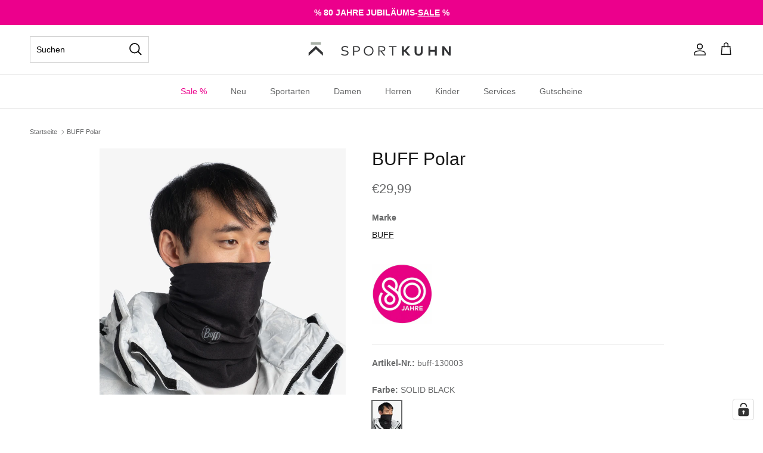

--- FILE ---
content_type: text/html; charset=utf-8
request_url: https://sport-kuhn.de/products/buff-130003
body_size: 50205
content:
<!doctype html>
<html class="no-js" lang="de" dir="ltr">
<script type="application/javascript" data-authorizedby-entry src="https://app.authorizedpartner.com/badge-integrator/entry/main.js"></script>
<head>

<!-- Google Tag Manager -->
<script>(function(w,d,s,l,i){w[l]=w[l]||[];w[l].push({'gtm.start':
new Date().getTime(),event:'gtm.js'});var f=d.getElementsByTagName(s)[0],
j=d.createElement(s),dl=l!='dataLayer'?'&l='+l:'';j.async=true;j.src=
'https://www.googletagmanager.com/gtm.js?id='+i+dl;f.parentNode.insertBefore(j,f);
})(window,document,'script','dataLayer','GTM-W94XGBK');</script>
<!-- End Google Tag Manager --><meta charset="utf-8">
<meta name="viewport" content="width=device-width,initial-scale=1">
<title>BUFF Polar &ndash; Sport Kuhn</title><link rel="canonical" href="https://sport-kuhn.de/products/buff-130003"><link rel="icon" href="//sport-kuhn.de/cdn/shop/files/Favicon_Kuhn_Neues_Logo_62fcd69d-a7ca-4821-85e1-b7b476887bfd.png?crop=center&height=48&v=1711039394&width=48" type="image/png">
  <link rel="apple-touch-icon" href="//sport-kuhn.de/cdn/shop/files/Favicon_Kuhn_Neues_Logo_62fcd69d-a7ca-4821-85e1-b7b476887bfd.png?crop=center&height=180&v=1711039394&width=180"><meta name="description" content="Die vielseitigste multifunktionale Neckwear für kaltes Wetter, die aus recycelten Plastikflaschen hergestellt wird und dank PrimaLoft®-Fleece eine hohe Wärmeleistung bietet. Wenen, drehen, falten ? du kannst Polar als Halswärmer, Mütze, Balaclava und vieles mehr tragen, um dich bei all deinen Lieblingsaktivitäten im Wi"><meta property="og:site_name" content="Sport Kuhn">
<meta property="og:url" content="https://sport-kuhn.de/products/buff-130003">
<meta property="og:title" content="BUFF Polar">
<meta property="og:type" content="product">
<meta property="og:description" content="Die vielseitigste multifunktionale Neckwear für kaltes Wetter, die aus recycelten Plastikflaschen hergestellt wird und dank PrimaLoft®-Fleece eine hohe Wärmeleistung bietet. Wenen, drehen, falten ? du kannst Polar als Halswärmer, Mütze, Balaclava und vieles mehr tragen, um dich bei all deinen Lieblingsaktivitäten im Wi"><meta property="og:image" content="http://sport-kuhn.de/cdn/shop/products/buff_polar_130003_999_1303.jpg?crop=center&height=1200&v=1692309959&width=1200">
  <meta property="og:image:secure_url" content="https://sport-kuhn.de/cdn/shop/products/buff_polar_130003_999_1303.jpg?crop=center&height=1200&v=1692309959&width=1200">
  <meta property="og:image:width" content="2500">
  <meta property="og:image:height" content="2500"><meta property="og:price:amount" content="29,99">
  <meta property="og:price:currency" content="EUR"><meta name="twitter:card" content="summary_large_image">
<meta name="twitter:title" content="BUFF Polar">
<meta name="twitter:description" content="Die vielseitigste multifunktionale Neckwear für kaltes Wetter, die aus recycelten Plastikflaschen hergestellt wird und dank PrimaLoft®-Fleece eine hohe Wärmeleistung bietet. Wenen, drehen, falten ? du kannst Polar als Halswärmer, Mütze, Balaclava und vieles mehr tragen, um dich bei all deinen Lieblingsaktivitäten im Wi">
<style>@font-face {
  font-family: Arimo;
  font-weight: 400;
  font-style: normal;
  font-display: fallback;
  src: url("//sport-kuhn.de/cdn/fonts/arimo/arimo_n4.a7efb558ca22d2002248bbe6f302a98edee38e35.woff2") format("woff2"),
       url("//sport-kuhn.de/cdn/fonts/arimo/arimo_n4.0da809f7d1d5ede2a73be7094ac00741efdb6387.woff") format("woff");
}
@font-face {
  font-family: Arimo;
  font-weight: 700;
  font-style: normal;
  font-display: fallback;
  src: url("//sport-kuhn.de/cdn/fonts/arimo/arimo_n7.1d2d0638e6a1228d86beb0e10006e3280ccb2d04.woff2") format("woff2"),
       url("//sport-kuhn.de/cdn/fonts/arimo/arimo_n7.f4b9139e8eac4a17b38b8707044c20f54c3be479.woff") format("woff");
}
@font-face {
  font-family: Arimo;
  font-weight: 500;
  font-style: normal;
  font-display: fallback;
  src: url("//sport-kuhn.de/cdn/fonts/arimo/arimo_n5.a6cc016de05b75be63cb193704728ed8065f04bb.woff2") format("woff2"),
       url("//sport-kuhn.de/cdn/fonts/arimo/arimo_n5.e0d510a292c8c9059b1fcf519004ca9d3a6015a2.woff") format("woff");
}
@font-face {
  font-family: Arimo;
  font-weight: 400;
  font-style: italic;
  font-display: fallback;
  src: url("//sport-kuhn.de/cdn/fonts/arimo/arimo_i4.438ddb21a1b98c7230698d70dc1a21df235701b2.woff2") format("woff2"),
       url("//sport-kuhn.de/cdn/fonts/arimo/arimo_i4.0e1908a0dc1ec32fabb5a03a0c9ee2083f82e3d7.woff") format("woff");
}
@font-face {
  font-family: Arimo;
  font-weight: 700;
  font-style: italic;
  font-display: fallback;
  src: url("//sport-kuhn.de/cdn/fonts/arimo/arimo_i7.b9f09537c29041ec8d51f8cdb7c9b8e4f1f82cb1.woff2") format("woff2"),
       url("//sport-kuhn.de/cdn/fonts/arimo/arimo_i7.ec659fc855f754fd0b1bd052e606bba1058f73da.woff") format("woff");
}
@font-face {
  font-family: Arimo;
  font-weight: 400;
  font-style: normal;
  font-display: fallback;
  src: url("//sport-kuhn.de/cdn/fonts/arimo/arimo_n4.a7efb558ca22d2002248bbe6f302a98edee38e35.woff2") format("woff2"),
       url("//sport-kuhn.de/cdn/fonts/arimo/arimo_n4.0da809f7d1d5ede2a73be7094ac00741efdb6387.woff") format("woff");
}
@font-face {
  font-family: Arimo;
  font-weight: 700;
  font-style: normal;
  font-display: fallback;
  src: url("//sport-kuhn.de/cdn/fonts/arimo/arimo_n7.1d2d0638e6a1228d86beb0e10006e3280ccb2d04.woff2") format("woff2"),
       url("//sport-kuhn.de/cdn/fonts/arimo/arimo_n7.f4b9139e8eac4a17b38b8707044c20f54c3be479.woff") format("woff");
}
@font-face {
  font-family: Arimo;
  font-weight: 400;
  font-style: normal;
  font-display: fallback;
  src: url("//sport-kuhn.de/cdn/fonts/arimo/arimo_n4.a7efb558ca22d2002248bbe6f302a98edee38e35.woff2") format("woff2"),
       url("//sport-kuhn.de/cdn/fonts/arimo/arimo_n4.0da809f7d1d5ede2a73be7094ac00741efdb6387.woff") format("woff");
}
@font-face {
  font-family: Arimo;
  font-weight: 600;
  font-style: normal;
  font-display: fallback;
  src: url("//sport-kuhn.de/cdn/fonts/arimo/arimo_n6.9c18b0befd86597f319b7d7f925727d04c262b32.woff2") format("woff2"),
       url("//sport-kuhn.de/cdn/fonts/arimo/arimo_n6.422bf6679b81a8bfb1b25d19299a53688390c2b9.woff") format("woff");
}
@font-face {
   font-family: "Mark W01 Regular";
   src: ('https://cdn.shopify.com/s/files/1/0510/5034/8743/files/c061ab4d-74ab-4c1c-9399-152de03f973d_02bc00bf-3e5a-4133-88c6-3a163c6c4bf2.woff?v=1728296571');
   font-weight: normal;
   font-style: normal;
}

@font-face {
   font-family: "Mark W01 Bold";
   src: ('https://cdn.shopify.com/s/files/1/0510/5034/8743/files/e478d528-f58a-473a-bf84-d8b21b7f7107_1a264806-bf36-4a0d-b000-6d6b0ab15e9b.woff?v=1728296572');
   font-weight: bold;
   font-style: normal;
}:root {
  --page-container-width:          1600px;
  --reading-container-width:       720px;
  --divider-opacity:               0.14;
  --gutter-large:                  30px;
  --gutter-desktop:                20px;
  --gutter-mobile:                 16px;
  --section-padding:               50px;
  --larger-section-padding:        80px;
  --larger-section-padding-mobile: 60px;
  --largest-section-padding:       110px;
  --aos-animate-duration:          0.6s;

  --base-font-family:              Arimo, sans-serif;
  --base-font-weight:              400;
  --base-font-style:               normal;
  --heading-font-family:           Arimo, sans-serif;
  --heading-font-weight:           400;
  --heading-font-style:            normal;
  --logo-font-family:              Arimo, sans-serif;
  --logo-font-weight:              700;
  --logo-font-style:               normal;
  --nav-font-family:               Arimo, sans-serif;
  --nav-font-weight:               400;
  --nav-font-style:                normal;

  --base-text-size:14px;
  --base-line-height:              1.6;
  --input-text-size:16px;
  --smaller-text-size-1:11px;
  --smaller-text-size-2:14px;
  --smaller-text-size-3:11px;
  --smaller-text-size-4:10px;
  --larger-text-size:30px;
  --super-large-text-size:53px;
  --super-large-mobile-text-size:24px;
  --larger-mobile-text-size:24px;
  --logo-text-size:24px;--btn-letter-spacing: normal;
    --btn-text-transform: none;
    --button-text-size:  14px;
    --quickbuy-button-text-size: 14px;
    --small-feature-link-font-size: 1em;
    --input-btn-padding-top:             1em;
    --input-btn-padding-bottom:          1em;--heading-text-transform:none;
  --nav-text-size:                      14px;
  --mobile-menu-font-weight:            600;

  --body-bg-color:                      255 255 255;
  --bg-color:                           255 255 255;
  --body-text-color:                    103 104 105;
  --text-color:                         103 104 105;

  --header-text-col:                    #171717;--header-text-hover-col:             var(--main-nav-link-hover-col);--header-bg-col:                     #ffffff;
  --heading-color:                     23 23 23;
  --body-heading-color:                23 23 23;
  --heading-divider-col:               #e2e2e2;

  --logo-col:                          #171717;
  --main-nav-bg:                       #ffffff;
  --main-nav-link-col:                 #676869;
  --main-nav-link-hover-col:           #171717;
  --main-nav-link-featured-col:        #ec008c;

  --link-color:                        23 23 23;
  --body-link-color:                   23 23 23;

  --btn-bg-color:                        35 35 35;
  --btn-bg-hover-color:                  54 54 54;
  --btn-border-color:                    35 35 35;
  --btn-border-hover-color:              54 54 54;
  --btn-text-color:                      255 255 255;
  --btn-text-hover-color:                255 255 255;--btn-alt-bg-color:                    255 255 255;
  --btn-alt-text-color:                  35 35 35;
  --btn-alt-border-color:                35 35 35;
  --btn-alt-border-hover-color:          35 35 35;--btn-ter-bg-color:                    235 235 235;
  --btn-ter-text-color:                  52 53 54;
  --btn-ter-bg-hover-color:              35 35 35;
  --btn-ter-text-hover-color:            255 255 255;--btn-border-radius: 0;--color-scheme-default:                             #ffffff;
  --color-scheme-default-color:                       255 255 255;
  --color-scheme-default-text-color:                  103 104 105;
  --color-scheme-default-head-color:                  23 23 23;
  --color-scheme-default-link-color:                  23 23 23;
  --color-scheme-default-btn-text-color:              255 255 255;
  --color-scheme-default-btn-text-hover-color:        255 255 255;
  --color-scheme-default-btn-bg-color:                35 35 35;
  --color-scheme-default-btn-bg-hover-color:          54 54 54;
  --color-scheme-default-btn-border-color:            35 35 35;
  --color-scheme-default-btn-border-hover-color:      54 54 54;
  --color-scheme-default-btn-alt-text-color:          35 35 35;
  --color-scheme-default-btn-alt-bg-color:            255 255 255;
  --color-scheme-default-btn-alt-border-color:        35 35 35;
  --color-scheme-default-btn-alt-border-hover-color:  35 35 35;

  --color-scheme-1:                             #f7f7f8;
  --color-scheme-1-color:                       247 247 248;
  --color-scheme-1-text-color:                  103 104 105;
  --color-scheme-1-head-color:                  23 23 23;
  --color-scheme-1-link-color:                  23 23 23;
  --color-scheme-1-btn-text-color:              255 255 255;
  --color-scheme-1-btn-text-hover-color:        255 255 255;
  --color-scheme-1-btn-bg-color:                35 35 35;
  --color-scheme-1-btn-bg-hover-color:          0 0 0;
  --color-scheme-1-btn-border-color:            35 35 35;
  --color-scheme-1-btn-border-hover-color:      0 0 0;
  --color-scheme-1-btn-alt-text-color:          35 35 35;
  --color-scheme-1-btn-alt-bg-color:            255 255 255;
  --color-scheme-1-btn-alt-border-color:        35 35 35;
  --color-scheme-1-btn-alt-border-hover-color:  35 35 35;

  --color-scheme-2:                             #232323;
  --color-scheme-2-color:                       35 35 35;
  --color-scheme-2-text-color:                  255 255 255;
  --color-scheme-2-head-color:                  255 255 255;
  --color-scheme-2-link-color:                  255 255 255;
  --color-scheme-2-btn-text-color:              23 23 23;
  --color-scheme-2-btn-text-hover-color:        23 23 23;
  --color-scheme-2-btn-bg-color:                255 255 255;
  --color-scheme-2-btn-bg-hover-color:          226 226 226;
  --color-scheme-2-btn-border-color:            255 255 255;
  --color-scheme-2-btn-border-hover-color:      226 226 226;
  --color-scheme-2-btn-alt-text-color:          23 23 23;
  --color-scheme-2-btn-alt-bg-color:            255 255 255;
  --color-scheme-2-btn-alt-border-color:        23 23 23;
  --color-scheme-2-btn-alt-border-hover-color:  23 23 23;

  /* Shop Pay payment terms */
  --payment-terms-background-color:    #ffffff;--quickbuy-bg: 247 247 248;--body-input-background-color:       rgb(var(--body-bg-color));
  --input-background-color:            rgb(var(--body-bg-color));
  --body-input-text-color:             var(--body-text-color);
  --input-text-color:                  var(--body-text-color);
  --body-input-border-color:           rgb(217, 217, 218);
  --input-border-color:                rgb(217, 217, 218);
  --input-border-color-hover:          rgb(171, 172, 173);
  --input-border-color-active:         rgb(103, 104, 105);

  --swatch-cross-svg:                  url("data:image/svg+xml,%3Csvg xmlns='http://www.w3.org/2000/svg' width='240' height='240' viewBox='0 0 24 24' fill='none' stroke='rgb(217, 217, 218)' stroke-width='0.09' preserveAspectRatio='none' %3E%3Cline x1='24' y1='0' x2='0' y2='24'%3E%3C/line%3E%3C/svg%3E");
  --swatch-cross-hover:                url("data:image/svg+xml,%3Csvg xmlns='http://www.w3.org/2000/svg' width='240' height='240' viewBox='0 0 24 24' fill='none' stroke='rgb(171, 172, 173)' stroke-width='0.09' preserveAspectRatio='none' %3E%3Cline x1='24' y1='0' x2='0' y2='24'%3E%3C/line%3E%3C/svg%3E");
  --swatch-cross-active:               url("data:image/svg+xml,%3Csvg xmlns='http://www.w3.org/2000/svg' width='240' height='240' viewBox='0 0 24 24' fill='none' stroke='rgb(103, 104, 105)' stroke-width='0.09' preserveAspectRatio='none' %3E%3Cline x1='24' y1='0' x2='0' y2='24'%3E%3C/line%3E%3C/svg%3E");

  --footer-divider-col:                #e4e4e4;
  --footer-text-col:                   103 104 105;
  --footer-heading-col:                23 23 23;
  --footer-bg:                         #f7f7f8;--product-label-overlay-justify: flex-start;--product-label-overlay-align: flex-start;--product-label-overlay-reduction-text:   #ffffff;
  --product-label-overlay-reduction-bg:     #ec008c;
  --product-label-overlay-stock-text:       #ffffff;
  --product-label-overlay-stock-bg:         #4c4c4b;
  --product-label-overlay-new-text:         #808284;
  --product-label-overlay-new-bg:           #ffffff;
  --product-label-overlay-meta-text:        #171717;
  --product-label-overlay-meta-bg:          #66ff65;
  --product-label-sale-text:                #ec008c;
  --product-label-sold-text:                #171717;
  --product-label-preorder-text:            #60a57e;

  --product-block-crop-align:               center;

  
  --product-block-price-align:              flex-start;
  --product-block-price-item-margin-start:  initial;
  --product-block-price-item-margin-end:    .5rem;
  

  --collection-block-image-position:   center center;

  --swatch-picker-image-size:          50px;
  --swatch-crop-align:                 center center;

  --image-overlay-text-color:          255 255 255;--image-overlay-bg:                  rgba(23, 23, 23, 0.12);
  --image-overlay-shadow-start:        rgb(0 0 0 / 0.16);
  --image-overlay-box-opacity:         1.0;.image-overlay--bg-box .text-overlay .text-overlay__text {
      --image-overlay-box-bg: 255 255 255;
      --heading-color: var(--body-heading-color);
      --text-color: var(--body-text-color);
      --link-color: var(--body-link-color);
    }--product-inventory-ok-box-color:            #f2faf0;
  --product-inventory-ok-text-color:           #108043;
  --product-inventory-ok-icon-box-fill-color:  #fff;
  --product-inventory-low-box-color:           #fcf1cd;
  --product-inventory-low-text-color:          #a06c0a;
  --product-inventory-low-icon-box-fill-color: #fff;
  --product-inventory-low-text-color-channels: 16, 128, 67;
  --product-inventory-ok-text-color-channels:  160, 108, 10;

  --rating-star-color: 246 165 41;
}::selection {
    background: rgb(var(--body-heading-color));
    color: rgb(var(--body-bg-color));
  }
  ::-moz-selection {
    background: rgb(var(--body-heading-color));
    color: rgb(var(--body-bg-color));
  }.use-color-scheme--default {
  --product-label-sale-text:           #ec008c;
  --product-label-sold-text:           #171717;
  --product-label-preorder-text:       #60a57e;
  --input-background-color:            rgb(var(--body-bg-color));
  --input-text-color:                  var(--body-input-text-color);
  --input-border-color:                rgb(217, 217, 218);
  --input-border-color-hover:          rgb(171, 172, 173);
  --input-border-color-active:         rgb(103, 104, 105);
}</style>

  <link href="//sport-kuhn.de/cdn/shop/t/120/assets/main.css?v=163079945807456041221761662479" rel="stylesheet" type="text/css" media="all" />
<link rel="preload" as="font" href="//sport-kuhn.de/cdn/fonts/arimo/arimo_n4.a7efb558ca22d2002248bbe6f302a98edee38e35.woff2" type="font/woff2" crossorigin><link rel="preload" as="font" href="//sport-kuhn.de/cdn/fonts/arimo/arimo_n4.a7efb558ca22d2002248bbe6f302a98edee38e35.woff2" type="font/woff2" crossorigin><script>
    document.documentElement.className = document.documentElement.className.replace('no-js', 'js');

    window.theme = {
      info: {
        name: 'Symmetry',
        version: '7.3.0'
      },
      device: {
        hasTouch: window.matchMedia('(any-pointer: coarse)').matches,
        hasHover: window.matchMedia('(hover: hover)').matches
      },
      mediaQueries: {
        md: '(min-width: 768px)',
        productMediaCarouselBreak: '(min-width: 1041px)'
      },
      routes: {
        base: 'https://sport-kuhn.de',
        cart: '/cart',
        cartAdd: '/cart/add.js',
        cartUpdate: '/cart/update.js',
        predictiveSearch: '/search/suggest'
      },
      strings: {
        cartTermsConfirmation: "Sie müssen den Nutzungsbedingungen zustimmen, bevor Sie fortfahren.",
        cartItemsQuantityError: "Du kannst deinem Warenkorb nur [QUANTITY] Stück dieses Artikels hinzufügen.",
        generalSearchViewAll: "Alle Suchergebnisse anzeigen",
        noStock: "Ausverkauft",
        noVariant: "Nicht verfügbar",
        productsProductChooseA: "Wähle ein",
        generalSearchPages: "Seiten",
        generalSearchNoResultsWithoutTerms: "Leider haben wir keine Ergebnisse gefunden",
        shippingCalculator: {
          singleRate: "Es ist eine Versandrate verfügbar für:",
          multipleRates: "Versandkosten verfügbar, beginnend bei:",
          noRates: "Wir liefern nicht an dieses Ziel."
        }
      },
      settings: {
        moneyWithCurrencyFormat: "€{{amount_with_comma_separator}} EUR",
        cartType: "drawer",
        afterAddToCart: "drawer",
        quickbuyStyle: "off",
        externalLinksNewTab: true,
        internalLinksSmoothScroll: true
      }
    }

    theme.inlineNavigationCheck = function() {
      var pageHeader = document.querySelector('.pageheader'),
          inlineNavContainer = pageHeader.querySelector('.logo-area__left__inner'),
          inlineNav = inlineNavContainer.querySelector('.navigation--left');
      if (inlineNav && getComputedStyle(inlineNav).display != 'none') {
        var inlineMenuCentered = document.querySelector('.pageheader--layout-inline-menu-center'),
            logoContainer = document.querySelector('.logo-area__middle__inner');
        if(inlineMenuCentered) {
          var rightWidth = document.querySelector('.logo-area__right__inner').clientWidth,
              middleWidth = logoContainer.clientWidth,
              logoArea = document.querySelector('.logo-area'),
              computedLogoAreaStyle = getComputedStyle(logoArea),
              logoAreaInnerWidth = logoArea.clientWidth - Math.ceil(parseFloat(computedLogoAreaStyle.paddingLeft)) - Math.ceil(parseFloat(computedLogoAreaStyle.paddingRight)),
              availableNavWidth = logoAreaInnerWidth - Math.max(rightWidth, middleWidth) * 2 - 40;
          inlineNavContainer.style.maxWidth = availableNavWidth + 'px';
        }

        var firstInlineNavLink = inlineNav.querySelector('.navigation__item:first-child'),
            lastInlineNavLink = inlineNav.querySelector('.navigation__item:last-child');
        if (lastInlineNavLink) {
          var inlineNavWidth = null;
          if(document.querySelector('html[dir=rtl]')) {
            inlineNavWidth = firstInlineNavLink.offsetLeft - lastInlineNavLink.offsetLeft + firstInlineNavLink.offsetWidth;
          } else {
            inlineNavWidth = lastInlineNavLink.offsetLeft - firstInlineNavLink.offsetLeft + lastInlineNavLink.offsetWidth;
          }
          if (inlineNavContainer.offsetWidth >= inlineNavWidth) {
            pageHeader.classList.add('pageheader--layout-inline-permitted');
            var tallLogo = logoContainer.clientHeight > lastInlineNavLink.clientHeight + 20;
            if (tallLogo) {
              inlineNav.classList.add('navigation--tight-underline');
            } else {
              inlineNav.classList.remove('navigation--tight-underline');
            }
          } else {
            pageHeader.classList.remove('pageheader--layout-inline-permitted');
          }
        }
      }
    };

    theme.setInitialHeaderHeightProperty = () => {
      const section = document.querySelector('.section-header');
      if (section) {
        document.documentElement.style.setProperty('--theme-header-height', Math.ceil(section.clientHeight) + 'px');
      }
    };
  </script>

  <script src="//sport-kuhn.de/cdn/shop/t/120/assets/main.js?v=2387850603753554211753184338" defer></script>
    <script src="//sport-kuhn.de/cdn/shop/t/120/assets/animate-on-scroll.js?v=15249566486942820451753184338" defer></script>
    <link href="//sport-kuhn.de/cdn/shop/t/120/assets/animate-on-scroll.css?v=116824741000487223811753184338" rel="stylesheet" type="text/css" media="all" />
  

  <script>window.performance && window.performance.mark && window.performance.mark('shopify.content_for_header.start');</script><meta name="google-site-verification" content="LNzFmf5NB1mFe5XIz_3FIZqRhp4ArZV7U11jXw3Fxz4">
<meta name="google-site-verification" content="LNzFmf5NB1mFe5XIz_3FIZqRhp4ArZV7U11jXw3Fxz4">
<meta name="facebook-domain-verification" content="faw9umuda3iyqtfki8tff0ksiv9rw9">
<meta id="shopify-digital-wallet" name="shopify-digital-wallet" content="/51050348743/digital_wallets/dialog">
<meta name="shopify-checkout-api-token" content="12bda4a7fbf50ca72738cbc65397c205">
<meta id="in-context-paypal-metadata" data-shop-id="51050348743" data-venmo-supported="false" data-environment="production" data-locale="de_DE" data-paypal-v4="true" data-currency="EUR">
<link rel="alternate" type="application/json+oembed" href="https://sport-kuhn.de/products/buff-130003.oembed">
<script async="async" src="/checkouts/internal/preloads.js?locale=de-DE"></script>
<script id="apple-pay-shop-capabilities" type="application/json">{"shopId":51050348743,"countryCode":"DE","currencyCode":"EUR","merchantCapabilities":["supports3DS"],"merchantId":"gid:\/\/shopify\/Shop\/51050348743","merchantName":"Sport Kuhn","requiredBillingContactFields":["postalAddress","email"],"requiredShippingContactFields":["postalAddress","email"],"shippingType":"shipping","supportedNetworks":["visa","maestro","masterCard"],"total":{"type":"pending","label":"Sport Kuhn","amount":"1.00"},"shopifyPaymentsEnabled":true,"supportsSubscriptions":true}</script>
<script id="shopify-features" type="application/json">{"accessToken":"12bda4a7fbf50ca72738cbc65397c205","betas":["rich-media-storefront-analytics"],"domain":"sport-kuhn.de","predictiveSearch":true,"shopId":51050348743,"locale":"de"}</script>
<script>var Shopify = Shopify || {};
Shopify.shop = "intersport-kuhn.myshopify.com";
Shopify.locale = "de";
Shopify.currency = {"active":"EUR","rate":"1.0"};
Shopify.country = "DE";
Shopify.theme = {"name":"Symmetry - Barrierefrei","id":182784557322,"schema_name":"Symmetry","schema_version":"7.3.0","theme_store_id":null,"role":"main"};
Shopify.theme.handle = "null";
Shopify.theme.style = {"id":null,"handle":null};
Shopify.cdnHost = "sport-kuhn.de/cdn";
Shopify.routes = Shopify.routes || {};
Shopify.routes.root = "/";</script>
<script type="module">!function(o){(o.Shopify=o.Shopify||{}).modules=!0}(window);</script>
<script>!function(o){function n(){var o=[];function n(){o.push(Array.prototype.slice.apply(arguments))}return n.q=o,n}var t=o.Shopify=o.Shopify||{};t.loadFeatures=n(),t.autoloadFeatures=n()}(window);</script>
<script id="shop-js-analytics" type="application/json">{"pageType":"product"}</script>
<script defer="defer" async type="module" src="//sport-kuhn.de/cdn/shopifycloud/shop-js/modules/v2/client.init-shop-cart-sync_e98Ab_XN.de.esm.js"></script>
<script defer="defer" async type="module" src="//sport-kuhn.de/cdn/shopifycloud/shop-js/modules/v2/chunk.common_Pcw9EP95.esm.js"></script>
<script defer="defer" async type="module" src="//sport-kuhn.de/cdn/shopifycloud/shop-js/modules/v2/chunk.modal_CzmY4ZhL.esm.js"></script>
<script type="module">
  await import("//sport-kuhn.de/cdn/shopifycloud/shop-js/modules/v2/client.init-shop-cart-sync_e98Ab_XN.de.esm.js");
await import("//sport-kuhn.de/cdn/shopifycloud/shop-js/modules/v2/chunk.common_Pcw9EP95.esm.js");
await import("//sport-kuhn.de/cdn/shopifycloud/shop-js/modules/v2/chunk.modal_CzmY4ZhL.esm.js");

  window.Shopify.SignInWithShop?.initShopCartSync?.({"fedCMEnabled":true,"windoidEnabled":true});

</script>
<script>(function() {
  var isLoaded = false;
  function asyncLoad() {
    if (isLoaded) return;
    isLoaded = true;
    var urls = ["https:\/\/plugin.brevo.com\/integrations\/api\/automation\/script?user_connection_id=6138b3a28777223ef33a4352\u0026ma-key=ktbzk5n9ejst1oycrwqcpjhk\u0026shop=intersport-kuhn.myshopify.com","https:\/\/plugin.brevo.com\/integrations\/api\/sy\/cart_tracking\/script?user_connection_id=6138b3a28777223ef33a4352\u0026ma-key=ktbzk5n9ejst1oycrwqcpjhk\u0026shop=intersport-kuhn.myshopify.com"];
    for (var i = 0; i < urls.length; i++) {
      var s = document.createElement('script');
      s.type = 'text/javascript';
      s.async = true;
      s.src = urls[i];
      var x = document.getElementsByTagName('script')[0];
      x.parentNode.insertBefore(s, x);
    }
  };
  if(window.attachEvent) {
    window.attachEvent('onload', asyncLoad);
  } else {
    window.addEventListener('load', asyncLoad, false);
  }
})();</script>
<script id="__st">var __st={"a":51050348743,"offset":3600,"reqid":"694eba82-daa7-4964-ac16-d61854921f9d-1769055484","pageurl":"sport-kuhn.de\/products\/buff-130003","u":"9f4d4eb161c3","p":"product","rtyp":"product","rid":8276628963594};</script>
<script>window.ShopifyPaypalV4VisibilityTracking = true;</script>
<script id="captcha-bootstrap">!function(){'use strict';const t='contact',e='account',n='new_comment',o=[[t,t],['blogs',n],['comments',n],[t,'customer']],c=[[e,'customer_login'],[e,'guest_login'],[e,'recover_customer_password'],[e,'create_customer']],r=t=>t.map((([t,e])=>`form[action*='/${t}']:not([data-nocaptcha='true']) input[name='form_type'][value='${e}']`)).join(','),a=t=>()=>t?[...document.querySelectorAll(t)].map((t=>t.form)):[];function s(){const t=[...o],e=r(t);return a(e)}const i='password',u='form_key',d=['recaptcha-v3-token','g-recaptcha-response','h-captcha-response',i],f=()=>{try{return window.sessionStorage}catch{return}},m='__shopify_v',_=t=>t.elements[u];function p(t,e,n=!1){try{const o=window.sessionStorage,c=JSON.parse(o.getItem(e)),{data:r}=function(t){const{data:e,action:n}=t;return t[m]||n?{data:e,action:n}:{data:t,action:n}}(c);for(const[e,n]of Object.entries(r))t.elements[e]&&(t.elements[e].value=n);n&&o.removeItem(e)}catch(o){console.error('form repopulation failed',{error:o})}}const l='form_type',E='cptcha';function T(t){t.dataset[E]=!0}const w=window,h=w.document,L='Shopify',v='ce_forms',y='captcha';let A=!1;((t,e)=>{const n=(g='f06e6c50-85a8-45c8-87d0-21a2b65856fe',I='https://cdn.shopify.com/shopifycloud/storefront-forms-hcaptcha/ce_storefront_forms_captcha_hcaptcha.v1.5.2.iife.js',D={infoText:'Durch hCaptcha geschützt',privacyText:'Datenschutz',termsText:'Allgemeine Geschäftsbedingungen'},(t,e,n)=>{const o=w[L][v],c=o.bindForm;if(c)return c(t,g,e,D).then(n);var r;o.q.push([[t,g,e,D],n]),r=I,A||(h.body.append(Object.assign(h.createElement('script'),{id:'captcha-provider',async:!0,src:r})),A=!0)});var g,I,D;w[L]=w[L]||{},w[L][v]=w[L][v]||{},w[L][v].q=[],w[L][y]=w[L][y]||{},w[L][y].protect=function(t,e){n(t,void 0,e),T(t)},Object.freeze(w[L][y]),function(t,e,n,w,h,L){const[v,y,A,g]=function(t,e,n){const i=e?o:[],u=t?c:[],d=[...i,...u],f=r(d),m=r(i),_=r(d.filter((([t,e])=>n.includes(e))));return[a(f),a(m),a(_),s()]}(w,h,L),I=t=>{const e=t.target;return e instanceof HTMLFormElement?e:e&&e.form},D=t=>v().includes(t);t.addEventListener('submit',(t=>{const e=I(t);if(!e)return;const n=D(e)&&!e.dataset.hcaptchaBound&&!e.dataset.recaptchaBound,o=_(e),c=g().includes(e)&&(!o||!o.value);(n||c)&&t.preventDefault(),c&&!n&&(function(t){try{if(!f())return;!function(t){const e=f();if(!e)return;const n=_(t);if(!n)return;const o=n.value;o&&e.removeItem(o)}(t);const e=Array.from(Array(32),(()=>Math.random().toString(36)[2])).join('');!function(t,e){_(t)||t.append(Object.assign(document.createElement('input'),{type:'hidden',name:u})),t.elements[u].value=e}(t,e),function(t,e){const n=f();if(!n)return;const o=[...t.querySelectorAll(`input[type='${i}']`)].map((({name:t})=>t)),c=[...d,...o],r={};for(const[a,s]of new FormData(t).entries())c.includes(a)||(r[a]=s);n.setItem(e,JSON.stringify({[m]:1,action:t.action,data:r}))}(t,e)}catch(e){console.error('failed to persist form',e)}}(e),e.submit())}));const S=(t,e)=>{t&&!t.dataset[E]&&(n(t,e.some((e=>e===t))),T(t))};for(const o of['focusin','change'])t.addEventListener(o,(t=>{const e=I(t);D(e)&&S(e,y())}));const B=e.get('form_key'),M=e.get(l),P=B&&M;t.addEventListener('DOMContentLoaded',(()=>{const t=y();if(P)for(const e of t)e.elements[l].value===M&&p(e,B);[...new Set([...A(),...v().filter((t=>'true'===t.dataset.shopifyCaptcha))])].forEach((e=>S(e,t)))}))}(h,new URLSearchParams(w.location.search),n,t,e,['guest_login'])})(!1,!0)}();</script>
<script integrity="sha256-4kQ18oKyAcykRKYeNunJcIwy7WH5gtpwJnB7kiuLZ1E=" data-source-attribution="shopify.loadfeatures" defer="defer" src="//sport-kuhn.de/cdn/shopifycloud/storefront/assets/storefront/load_feature-a0a9edcb.js" crossorigin="anonymous"></script>
<script data-source-attribution="shopify.dynamic_checkout.dynamic.init">var Shopify=Shopify||{};Shopify.PaymentButton=Shopify.PaymentButton||{isStorefrontPortableWallets:!0,init:function(){window.Shopify.PaymentButton.init=function(){};var t=document.createElement("script");t.src="https://sport-kuhn.de/cdn/shopifycloud/portable-wallets/latest/portable-wallets.de.js",t.type="module",document.head.appendChild(t)}};
</script>
<script data-source-attribution="shopify.dynamic_checkout.buyer_consent">
  function portableWalletsHideBuyerConsent(e){var t=document.getElementById("shopify-buyer-consent"),n=document.getElementById("shopify-subscription-policy-button");t&&n&&(t.classList.add("hidden"),t.setAttribute("aria-hidden","true"),n.removeEventListener("click",e))}function portableWalletsShowBuyerConsent(e){var t=document.getElementById("shopify-buyer-consent"),n=document.getElementById("shopify-subscription-policy-button");t&&n&&(t.classList.remove("hidden"),t.removeAttribute("aria-hidden"),n.addEventListener("click",e))}window.Shopify?.PaymentButton&&(window.Shopify.PaymentButton.hideBuyerConsent=portableWalletsHideBuyerConsent,window.Shopify.PaymentButton.showBuyerConsent=portableWalletsShowBuyerConsent);
</script>
<script>
  function portableWalletsCleanup(e){e&&e.src&&console.error("Failed to load portable wallets script "+e.src);var t=document.querySelectorAll("shopify-accelerated-checkout .shopify-payment-button__skeleton, shopify-accelerated-checkout-cart .wallet-cart-button__skeleton"),e=document.getElementById("shopify-buyer-consent");for(let e=0;e<t.length;e++)t[e].remove();e&&e.remove()}function portableWalletsNotLoadedAsModule(e){e instanceof ErrorEvent&&"string"==typeof e.message&&e.message.includes("import.meta")&&"string"==typeof e.filename&&e.filename.includes("portable-wallets")&&(window.removeEventListener("error",portableWalletsNotLoadedAsModule),window.Shopify.PaymentButton.failedToLoad=e,"loading"===document.readyState?document.addEventListener("DOMContentLoaded",window.Shopify.PaymentButton.init):window.Shopify.PaymentButton.init())}window.addEventListener("error",portableWalletsNotLoadedAsModule);
</script>

<script type="module" src="https://sport-kuhn.de/cdn/shopifycloud/portable-wallets/latest/portable-wallets.de.js" onError="portableWalletsCleanup(this)" crossorigin="anonymous"></script>
<script nomodule>
  document.addEventListener("DOMContentLoaded", portableWalletsCleanup);
</script>

<link id="shopify-accelerated-checkout-styles" rel="stylesheet" media="screen" href="https://sport-kuhn.de/cdn/shopifycloud/portable-wallets/latest/accelerated-checkout-backwards-compat.css" crossorigin="anonymous">
<style id="shopify-accelerated-checkout-cart">
        #shopify-buyer-consent {
  margin-top: 1em;
  display: inline-block;
  width: 100%;
}

#shopify-buyer-consent.hidden {
  display: none;
}

#shopify-subscription-policy-button {
  background: none;
  border: none;
  padding: 0;
  text-decoration: underline;
  font-size: inherit;
  cursor: pointer;
}

#shopify-subscription-policy-button::before {
  box-shadow: none;
}

      </style>
<script id="sections-script" data-sections="related-products" defer="defer" src="//sport-kuhn.de/cdn/shop/t/120/compiled_assets/scripts.js?v=44750"></script>
<script>window.performance && window.performance.mark && window.performance.mark('shopify.content_for_header.end');</script>
<!-- CC Custom Head Start --><!-- CC Custom Head End -->

<!-- BEGIN app block: shopify://apps/complianz-gdpr-cookie-consent/blocks/bc-block/e49729f0-d37d-4e24-ac65-e0e2f472ac27 -->

    
    
<link id='complianz-css' rel="stylesheet" href=https://cdn.shopify.com/extensions/019be05e-f673-7a8f-bd4e-ed0da9930f96/gdpr-legal-cookie-75/assets/complainz.css media="print" onload="this.media='all'">
    <style>
        #Compliance-iframe.Compliance-iframe-branded > div.purposes-header,
        #Compliance-iframe.Compliance-iframe-branded > div.cmplc-cmp-header,
        #purposes-container > div.purposes-header,
        #Compliance-cs-banner .Compliance-cs-brand {
            background-color: #ffffff !important;
            color: #000000!important;
        }
        #Compliance-iframe.Compliance-iframe-branded .purposes-header .cmplc-btn-cp ,
        #Compliance-iframe.Compliance-iframe-branded .purposes-header .cmplc-btn-cp:hover,
        #Compliance-iframe.Compliance-iframe-branded .purposes-header .cmplc-btn-back:hover  {
            background-color: #ffffff !important;
            opacity: 1 !important;
        }
        #Compliance-cs-banner .cmplc-toggle .cmplc-toggle-label {
            color: #ffffff!important;
        }
        #Compliance-iframe.Compliance-iframe-branded .purposes-header .cmplc-btn-cp:hover,
        #Compliance-iframe.Compliance-iframe-branded .purposes-header .cmplc-btn-back:hover {
            background-color: #000000!important;
            color: #ffffff!important;
        }
        #Compliance-cs-banner #Compliance-cs-title {
            font-size: 14px !important;
        }
        #Compliance-cs-banner .Compliance-cs-content,
        #Compliance-cs-title,
        .cmplc-toggle-checkbox.granular-control-checkbox span {
            background-color: #ffffff !important;
            color: #000000 !important;
            font-size: 14px !important;
        }
        #Compliance-cs-banner .Compliance-cs-close-btn {
            font-size: 14px !important;
            background-color: #ffffff !important;
        }
        #Compliance-cs-banner .Compliance-cs-opt-group {
            color: #ffffff !important;
        }
        #Compliance-cs-banner .Compliance-cs-opt-group button,
        .Compliance-alert button.Compliance-button-cancel {
            background-color: #ffffff!important;
            color: #000000!important;
        }
        #Compliance-cs-banner .Compliance-cs-opt-group button.Compliance-cs-accept-btn,
        #Compliance-cs-banner .Compliance-cs-opt-group button.Compliance-cs-btn-primary,
        .Compliance-alert button.Compliance-button-confirm {
            background-color: #232323 !important;
            color: #FFFFFF !important;
        }
        #Compliance-cs-banner .Compliance-cs-opt-group button.Compliance-cs-reject-btn {
            background-color: #232323!important;
            color: #FFFFFF!important;
        }

        #Compliance-cs-banner .Compliance-banner-content button {
            cursor: pointer !important;
            color: currentColor !important;
            text-decoration: underline !important;
            border: none !important;
            background-color: transparent !important;
            font-size: 100% !important;
            padding: 0 !important;
        }

        #Compliance-cs-banner .Compliance-cs-opt-group button {
            border-radius: 4px !important;
            padding-block: 10px !important;
        }
        @media (min-width: 640px) {
            #Compliance-cs-banner.Compliance-cs-default-floating:not(.Compliance-cs-top):not(.Compliance-cs-center) .Compliance-cs-container, #Compliance-cs-banner.Compliance-cs-default-floating:not(.Compliance-cs-bottom):not(.Compliance-cs-center) .Compliance-cs-container, #Compliance-cs-banner.Compliance-cs-default-floating.Compliance-cs-center:not(.Compliance-cs-top):not(.Compliance-cs-bottom) .Compliance-cs-container {
                width: 560px !important;
            }
            #Compliance-cs-banner.Compliance-cs-default-floating:not(.Compliance-cs-top):not(.Compliance-cs-center) .Compliance-cs-opt-group, #Compliance-cs-banner.Compliance-cs-default-floating:not(.Compliance-cs-bottom):not(.Compliance-cs-center) .Compliance-cs-opt-group, #Compliance-cs-banner.Compliance-cs-default-floating.Compliance-cs-center:not(.Compliance-cs-top):not(.Compliance-cs-bottom) .Compliance-cs-opt-group {
                flex-direction: row !important;
            }
            #Compliance-cs-banner .Compliance-cs-opt-group button:not(:last-of-type),
            #Compliance-cs-banner .Compliance-cs-opt-group button {
                margin-right: 4px !important;
            }
            #Compliance-cs-banner .Compliance-cs-container .Compliance-cs-brand {
                position: relative !important;
                inset-block-start: 6px;
            }
        }
        #Compliance-cs-banner.Compliance-cs-default-floating:not(.Compliance-cs-top):not(.Compliance-cs-center) .Compliance-cs-opt-group > div, #Compliance-cs-banner.Compliance-cs-default-floating:not(.Compliance-cs-bottom):not(.Compliance-cs-center) .Compliance-cs-opt-group > div, #Compliance-cs-banner.Compliance-cs-default-floating.Compliance-cs-center:not(.Compliance-cs-top):not(.Compliance-cs-bottom) .Compliance-cs-opt-group > div {
            flex-direction: row-reverse;
            width: 100% !important;
        }

        .Compliance-cs-brand-badge-outer, .Compliance-cs-brand-badge, #Compliance-cs-banner.Compliance-cs-default-floating.Compliance-cs-bottom .Compliance-cs-brand-badge-outer,
        #Compliance-cs-banner.Compliance-cs-default.Compliance-cs-bottom .Compliance-cs-brand-badge-outer,
        #Compliance-cs-banner.Compliance-cs-default:not(.Compliance-cs-left) .Compliance-cs-brand-badge-outer,
        #Compliance-cs-banner.Compliance-cs-default-floating:not(.Compliance-cs-left) .Compliance-cs-brand-badge-outer {
            display: none !important
        }

        #Compliance-cs-banner:not(.Compliance-cs-top):not(.Compliance-cs-bottom) .Compliance-cs-container.Compliance-cs-themed {
            flex-direction: row !important;
        }

        #Compliance-cs-banner #Compliance-cs-title,
        #Compliance-cs-banner #Compliance-cs-custom-title {
            justify-self: center !important;
            font-size: 14px !important;
            font-family: -apple-system,sans-serif !important;
            margin-inline: auto !important;
            width: 55% !important;
            text-align: center;
            font-weight: 600;
            visibility: unset;
        }

        @media (max-width: 640px) {
            #Compliance-cs-banner #Compliance-cs-title,
            #Compliance-cs-banner #Compliance-cs-custom-title {
                display: block;
            }
        }

        #Compliance-cs-banner .Compliance-cs-brand img {
            max-width: 110px !important;
            min-height: 32px !important;
        }
        #Compliance-cs-banner .Compliance-cs-container .Compliance-cs-brand {
            background: none !important;
            padding: 0px !important;
            margin-block-start:10px !important;
            margin-inline-start:16px !important;
        }

        #Compliance-cs-banner .Compliance-cs-opt-group button {
            padding-inline: 4px !important;
        }

    </style>
    
    
    
    

    <script type="text/javascript">
        function loadScript(src) {
            return new Promise((resolve, reject) => {
                const s = document.createElement("script");
                s.src = src;
                s.charset = "UTF-8";
                s.onload = resolve;
                s.onerror = reject;
                document.head.appendChild(s);
            });
        }

        function filterGoogleConsentModeURLs(domainsArray) {
            const googleConsentModeComplianzURls = [
                // 197, # Google Tag Manager:
                {"domain":"s.www.googletagmanager.com", "path":""},
                {"domain":"www.tagmanager.google.com", "path":""},
                {"domain":"www.googletagmanager.com", "path":""},
                {"domain":"googletagmanager.com", "path":""},
                {"domain":"tagassistant.google.com", "path":""},
                {"domain":"tagmanager.google.com", "path":""},

                // 2110, # Google Analytics 4:
                {"domain":"www.analytics.google.com", "path":""},
                {"domain":"www.google-analytics.com", "path":""},
                {"domain":"ssl.google-analytics.com", "path":""},
                {"domain":"google-analytics.com", "path":""},
                {"domain":"analytics.google.com", "path":""},
                {"domain":"region1.google-analytics.com", "path":""},
                {"domain":"region1.analytics.google.com", "path":""},
                {"domain":"*.google-analytics.com", "path":""},
                {"domain":"www.googletagmanager.com", "path":"/gtag/js?id=G"},
                {"domain":"googletagmanager.com", "path":"/gtag/js?id=UA"},
                {"domain":"www.googletagmanager.com", "path":"/gtag/js?id=UA"},
                {"domain":"googletagmanager.com", "path":"/gtag/js?id=G"},

                // 177, # Google Ads conversion tracking:
                {"domain":"googlesyndication.com", "path":""},
                {"domain":"media.admob.com", "path":""},
                {"domain":"gmodules.com", "path":""},
                {"domain":"ad.ytsa.net", "path":""},
                {"domain":"dartmotif.net", "path":""},
                {"domain":"dmtry.com", "path":""},
                {"domain":"go.channelintelligence.com", "path":""},
                {"domain":"googleusercontent.com", "path":""},
                {"domain":"googlevideo.com", "path":""},
                {"domain":"gvt1.com", "path":""},
                {"domain":"links.channelintelligence.com", "path":""},
                {"domain":"obrasilinteirojoga.com.br", "path":""},
                {"domain":"pcdn.tcgmsrv.net", "path":""},
                {"domain":"rdr.tag.channelintelligence.com", "path":""},
                {"domain":"static.googleadsserving.cn", "path":""},
                {"domain":"studioapi.doubleclick.com", "path":""},
                {"domain":"teracent.net", "path":""},
                {"domain":"ttwbs.channelintelligence.com", "path":""},
                {"domain":"wtb.channelintelligence.com", "path":""},
                {"domain":"youknowbest.com", "path":""},
                {"domain":"doubleclick.net", "path":""},
                {"domain":"redirector.gvt1.com", "path":""},

                //116, # Google Ads Remarketing
                {"domain":"googlesyndication.com", "path":""},
                {"domain":"media.admob.com", "path":""},
                {"domain":"gmodules.com", "path":""},
                {"domain":"ad.ytsa.net", "path":""},
                {"domain":"dartmotif.net", "path":""},
                {"domain":"dmtry.com", "path":""},
                {"domain":"go.channelintelligence.com", "path":""},
                {"domain":"googleusercontent.com", "path":""},
                {"domain":"googlevideo.com", "path":""},
                {"domain":"gvt1.com", "path":""},
                {"domain":"links.channelintelligence.com", "path":""},
                {"domain":"obrasilinteirojoga.com.br", "path":""},
                {"domain":"pcdn.tcgmsrv.net", "path":""},
                {"domain":"rdr.tag.channelintelligence.com", "path":""},
                {"domain":"static.googleadsserving.cn", "path":""},
                {"domain":"studioapi.doubleclick.com", "path":""},
                {"domain":"teracent.net", "path":""},
                {"domain":"ttwbs.channelintelligence.com", "path":""},
                {"domain":"wtb.channelintelligence.com", "path":""},
                {"domain":"youknowbest.com", "path":""},
                {"domain":"doubleclick.net", "path":""},
                {"domain":"redirector.gvt1.com", "path":""}
            ];

            if (!Array.isArray(domainsArray)) { 
                return [];
            }

            const blockedPairs = new Map();
            for (const rule of googleConsentModeComplianzURls) {
                if (!blockedPairs.has(rule.domain)) {
                    blockedPairs.set(rule.domain, new Set());
                }
                blockedPairs.get(rule.domain).add(rule.path);
            }

            return domainsArray.filter(item => {
                const paths = blockedPairs.get(item.d);
                return !(paths && paths.has(item.p));
            });
        }

        function setupAutoblockingByDomain() {
            // autoblocking by domain
            const autoblockByDomainArray = [];
            const prefixID = '10000' // to not get mixed with real metis ids
            let cmpBlockerDomains = []
            let cmpCmplcVendorsPurposes = {}
            let counter = 1
            for (const object of autoblockByDomainArray) {
                cmpBlockerDomains.push({
                    d: object.d,
                    p: object.path,
                    v: prefixID + counter,
                });
                counter++;
            }
            
            counter = 1
            for (const object of autoblockByDomainArray) {
                cmpCmplcVendorsPurposes[prefixID + counter] = object?.p ?? '1';
                counter++;
            }

            Object.defineProperty(window, "cmp_cmplc_vendors_purposes", {
                get() {
                    return cmpCmplcVendorsPurposes;
                },
                set(value) {
                    cmpCmplcVendorsPurposes = { ...cmpCmplcVendorsPurposes, ...value };
                }
            });
            const basicGmc = false;


            Object.defineProperty(window, "cmp_importblockerdomains", {
                get() {
                    if (basicGmc) {
                        return filterGoogleConsentModeURLs(cmpBlockerDomains);
                    }
                    return cmpBlockerDomains;
                },
                set(value) {
                    cmpBlockerDomains = [ ...cmpBlockerDomains, ...value ];
                }
            });
        }

        function enforceRejectionRecovery() {
            const base = (window._cmplc = window._cmplc || {});
            const featuresHolder = {};

            function lockFlagOn(holder) {
                const desc = Object.getOwnPropertyDescriptor(holder, 'rejection_recovery');
                if (!desc) {
                    Object.defineProperty(holder, 'rejection_recovery', {
                        get() { return true; },
                        set(_) { /* ignore */ },
                        enumerable: true,
                        configurable: false
                    });
                }
                return holder;
            }

            Object.defineProperty(base, 'csFeatures', {
                configurable: false,
                enumerable: true,
                get() {
                    return featuresHolder;
                },
                set(obj) {
                    if (obj && typeof obj === 'object') {
                        Object.keys(obj).forEach(k => {
                            if (k !== 'rejection_recovery') {
                                featuresHolder[k] = obj[k];
                            }
                        });
                    }
                    // we lock it, it won't try to redefine
                    lockFlagOn(featuresHolder);
                }
            });

            // Ensure an object is exposed even if read early
            if (!('csFeatures' in base)) {
                base.csFeatures = {};
            } else {
                // If someone already set it synchronously, merge and lock now.
                base.csFeatures = base.csFeatures;
            }
        }

        function splitDomains(joinedString) {
            if (!joinedString) {
                return []; // empty string -> empty array
            }
            return joinedString.split(";");
        }

        function setupWhitelist() {
            // Whitelist by domain:
            const whitelistString = "";
            const whitelist_array = [...splitDomains(whitelistString)];
            if (Array.isArray(window?.cmp_block_ignoredomains)) {
                window.cmp_block_ignoredomains = [...whitelist_array, ...window.cmp_block_ignoredomains];
            }
        }

        async function initCompliance() {
            const currentCsConfiguration = {"banner":{"acceptButtonDisplay":true,"rejectButtonDisplay":true,"customizeButtonDisplay":true,"position":"float-bottom-center","backgroundOverlay":false,"fontSize":"14px","content":"","title":"","hideTitle":false,"acceptButtonCaption":"","rejectButtonCaption":"","customizeButtonCaption":"","cookiePolicyLinkCaption":"","privacyWidget":true,"privacyWidgetPosition":"bottom-right","logo":"data:image\/svg+xml;base64,[base64]","brandTextColor":"#000000","brandBackgroundColor":"#ffffff","backgroundColor":"#ffffff","textColor":"#000000","acceptButtonColor":"#232323","acceptButtonCaptionColor":"#FFFFFF","rejectButtonColor":"#232323","rejectButtonCaptionColor":"#FFFFFF","customizeButtonColor":"#ffffff","customizeButtonCaptionColor":"#000000","applyStyles":"false"},"privacyWidget":true,"siteId":"4117450","cookiePolicyIds":{"de":31212409}};
            const preview_config = {"format_and_position":{"has_background_overlay":false,"position":"float-bottom-center"},"text":{"fontsize":"14px","content":{"main":{"de":"Wir verwenden Cookies. Viele sind notwendig, um die Website und ihre Funktionen zu betreiben, andere sind für statistische oder Marketingzwecke. Wir verwenden nur die Daten, für die du uns dein Einverständnis gibst. Mit der Entscheidung \"Nur essentielle Cookies akzeptieren\" werden wir keine Cookies setzen, die nicht für den Betrieb der Seite notwendig sind. Du kannst deine Entscheidung jederzeit zurückziehen bzw. ändern, indem du den Bereich \"Cookie Auswahl\" im Footer dieser Seite aufrufst. Hinweis auf Verarbeitung deiner auf dieser Webseite erhobenen Daten in den USA durch Google, Meta, YouTube, X, Linkedin: Indem du auf \"Alle akzeptieren\" klickst, willigst du zugleich gem. Art. 49 Abs. 1 S. 1 lit. a DSGVO ein, dass deine Daten in den USA verarbeitet werden. Die USA werden vom Europäischen Gerichtshof als ein Land mit einem nach EU-Standards unzureichendem Datenschutznivea eingeschätzt. Es besteht insbesondere das Risiko, dass deine Daten durch US-Behörden, zu Kontroll- und Überwachungszwecken, möglicherweise auch ohne Rechtsbehelfsmöglichkeiten, verarbeitet werden können. Wenn du auf \"Nur essentielle Cookiesakzeptieren\" klickst, findet die vorgehend beschriebene Übermittlung nicht statt."},"accept":{"de":"Alle akzeptieren"},"reject":{"de":"Nur essentielle Cookies akzeptieren"},"learnMore":"","cp_caption":{"de":""},"title":"","hideTitle":false}},"theme":{"setting_type":2,"standard":{"subtype":"light"},"color":{"selected_color":"Coral","selected_color_style":"neutral"},"custom":{"main":{"background":"#ffffff","text":"#000000"},"acceptButton":{"background":"#232323","text":"#FFFFFF"},"rejectButton":{"background":"#232323","text":"#FFFFFF"},"learnMoreButton":{"background":"#ffffff","text":"#000000"}},"logo":{"type":3,"add_from_url":{"url":"","brand_header_color":"#ffffff","brand_text_color":"#000000"},"upload":{"src":"data:image\/svg+xml;base64,[base64]","brand_header_color":"#ffffff","brand_text_color":"#000000"}}},"privacyWidget":true,"cookiePolicyPageUrl":"\/pages\/datenschutz","privacyPolicyPageUrl":"\/pages\/datenschutz","primaryDomain":"https:\/\/sport-kuhn.de","privacyWidgetPosition":"bottom-right"};
            const settings = {"businessLocation":"DE","targetLocations":["DE"],"legislations":{"isAutomatic":false,"customLegislations":{"gdprApplies":true,"usprApplies":false,"ccpaApplies":false,"lgpdApplies":false}},"googleConsentMode":true,"enableTcf":false,"fallbackLanguage":"de","emailNotification":true,"reviewModalDismissed":true,"reviewModalDismissedAt":"2025-08-13T12:39:18.804Z","showProgressGuide":false};

            const supportedLangs = [
            'bg','ca','cs','da','de','el','en','en-GB','es','et',
            'fi','fr','hr','hu','it','lt','lv','nl','no','pl',
            'pt','pt-BR','ro','ru','sk','sl','sv'
            ];

            // Build i18n map; prefer globals (e.g., window.it / window.en) if your locale files define them,
            // otherwise fall back to Liquid-injected JSON (cleaned_*).
            const currentLang = "de";
            const fallbackLang = "de";

            let cmplc_i18n = {};

            // fallback first
            (function attachFallback() {
                // If your external locale file defines a global like "window[<lang>]"
                if (typeof window[fallbackLang] !== "undefined") {
                    cmplc_i18n[fallbackLang] = window[fallbackLang];
                    return;
                }
            })();

            // then current
            (function attachCurrent() {
            if (supportedLangs.includes(currentLang)) {
                if (typeof window[currentLang] !== "undefined") {
                    cmplc_i18n[currentLang] = window[currentLang];
                    return;
                }
            }
            })();

            const localeRootUrl = "/";
            const normalizedLocaleRoot = localeRootUrl.startsWith('/') ? localeRootUrl : `/${localeRootUrl}`;
            const isPrimaryLang = normalizedLocaleRoot === '/';

            const hasCookiePolicyForLocale = Boolean(currentCsConfiguration?.cookiePolicyIds?.[currentLang]);
            const localePath = isPrimaryLang ? '' : (hasCookiePolicyForLocale ? normalizedLocaleRoot : `/${fallbackLang}`);
            const primaryDomain = "https://sport-kuhn.de";
            const cookiePolicyPageUrl = "/pages/datenschutz";
            const privacyPolicyPageUrl = "/pages/datenschutz";

            const cookiePolicyId =
            currentCsConfiguration?.cookiePolicyIds[currentLang] ??
            currentCsConfiguration?.cookiePolicyIds[fallbackLang];

            // 🔴 IMPORTANT: make _cmplc global
            window._cmplc = window?._cmplc || [];
            const _cmplc = window._cmplc;

            _cmplc.csConfiguration = {
                ..._cmplc.csConfiguration,
                ...currentCsConfiguration,
                cookiePolicyId,
                consentOnContinuedBrowsing:  false,
                perPurposeConsent:           true,
                countryDetection:            true,
                enableGdpr:                  settings?.legislations?.customLegislations?.gdprApplies,
                enableUspr:                  settings?.legislations?.customLegislations?.usprApplies,
                enableCcpa:                  settings?.legislations?.customLegislations?.ccpaApplies,
                enableLgpd:                  settings?.legislations?.customLegislations?.lgpdApplies,
                googleConsentMode:           settings?.googleConsentMode,
                uetConsentMode:              settings?.microsoftConsentMode,
                enableTcf:                   settings?.enableTcf,
                tcfPublisherCC:              settings?.businessLocation,
                lang:                        supportedLangs.includes(currentLang) ? currentLang : fallbackLang,
                i18n:                        cmplc_i18n,
                brand:                       'Complianz',
                cookiePolicyInOtherWindow:   true,
                cookiePolicyUrl:             `${primaryDomain}${localePath}${cookiePolicyPageUrl}`,
                privacyPolicyUrl:            `${primaryDomain}${localePath}${privacyPolicyPageUrl}`,
                floatingPreferencesButtonDisplay: currentCsConfiguration?.privacyWidget ? (currentCsConfiguration?.banner?.privacyWidgetPosition ?? 'bottom-right') : false,
                cmpId:                       { tcf: 332 },
                callback:                    {},
                purposes:                    "1, 2, 3, 4, 5",
                promptToAcceptOnBlockedElements: true,
                googleEnableAdvertiserConsentMode: settings?.googleConsentMode && settings?.enableTcf
            };

            const customeContent = preview_config?.text?.content ?? {};
            const titleContent =
            customeContent?.title?.hasOwnProperty(currentLang) ? customeContent?.title[currentLang] :
            customeContent?.title?.hasOwnProperty(fallbackLang) ? customeContent?.title[fallbackLang] : '';
            let mainContent =
            customeContent?.main?.hasOwnProperty(currentLang) ? customeContent?.main[currentLang] :
            customeContent?.main?.hasOwnProperty(fallbackLang) ? customeContent?.main[fallbackLang] : '';
            if (titleContent !== '') {
            mainContent = mainContent !== '' ? `<h2 id='Compliance-cs-custom-title'>${titleContent}</h2>${mainContent}` : '';
            }

            _cmplc.csConfiguration.banner = {
            ..._cmplc.csConfiguration.banner,
            content: mainContent,
            acceptButtonCaption:
                customeContent?.accept?.hasOwnProperty(currentLang) ? customeContent?.accept[currentLang] :
                customeContent?.accept?.hasOwnProperty(fallbackLang) ? customeContent?.accept[fallbackLang] : '',
            rejectButtonCaption:
                customeContent?.reject?.hasOwnProperty(currentLang) ? customeContent?.reject[currentLang] :
                customeContent?.reject?.hasOwnProperty(fallbackLang) ? customeContent?.reject[fallbackLang] : '',
            customizeButtonCaption:
                customeContent?.learnMore?.hasOwnProperty(currentLang) ? customeContent?.learnMore[currentLang] :
                customeContent?.learnMore?.hasOwnProperty(fallbackLang) ? customeContent?.learnMore[fallbackLang] : '',
            cookiePolicyLinkCaption:
                customeContent?.cp_caption?.hasOwnProperty(currentLang) ? customeContent?.cp_caption[currentLang] :
                customeContent?.cp_caption?.hasOwnProperty(fallbackLang) ? customeContent?.cp_caption[fallbackLang] : '',
            };

            var onPreferenceExpressedOrNotNeededCallback = function(prefs) {
                var isPrefEmpty = !prefs || Object.keys(prefs).length === 0;
                var consent = isPrefEmpty ? _cmplc.cs.api.getPreferences() : prefs;
                var shopifyPurposes = {
                    "analytics": [4, 's'],
                    "marketing": [5, 'adv'],
                    "preferences": [2, 3],
                    "sale_of_data": ['s', 'sh'],
                }
                var expressedConsent = {};
                Object.keys(shopifyPurposes).forEach(function(purposeItem) {
                    var purposeExpressed = null
                    shopifyPurposes[purposeItem].forEach(item => {
                    if (consent.purposes && typeof consent.purposes[item] === 'boolean') {
                        purposeExpressed = consent.purposes[item];
                    }
                    if (consent.uspr && typeof consent.uspr[item] === 'boolean' && purposeExpressed !== false) {
                        purposeExpressed = consent.uspr[item];
                    }
                    })
                    if (typeof purposeExpressed === 'boolean') {
                        expressedConsent[purposeItem] = purposeExpressed;
                    }
                })

                var oldConsentOfCustomer = Shopify.customerPrivacy.currentVisitorConsent();
                if (oldConsentOfCustomer["sale_of_data"] !== 'no') {
                    expressedConsent["sale_of_data"] = true;
                }

                window.Shopify.customerPrivacy.setTrackingConsent(expressedConsent, function() {});
            }

            var onCcpaOptOutCallback = function () {
                window.Shopify.customerPrivacy.setTrackingConsent({ "sale_of_data": false });
            }
        
            var onReady = function () {
                const currentConsent = window.Shopify.customerPrivacy.currentVisitorConsent();
                delete currentConsent['sale_of_data'];
                if (Object.values(currentConsent).some(consent => consent !== '') || !_cmplc.cs.state.needsConsent) {
                    return;
                }
                window._cmplc.cs.api.showBanner();
            }

            _cmplc.csConfiguration.callback.onPreferenceExpressedOrNotNeeded = onPreferenceExpressedOrNotNeededCallback;
            _cmplc.csConfiguration.callback.onCcpaOptOut = onCcpaOptOutCallback;
            _cmplc.csConfiguration.callback.onReady = onReady;

            window.dispatchEvent(new CustomEvent('cmplc::configurationIsSet'));
            window.COMPLIANZ_CONFIGURATION_IS_SET = true;

            if (settings?.disableAutoBlocking === true) {
                await loadScript(`https://cs.complianz.io/sync/${currentCsConfiguration.siteId}.js`)
                return;
            }

            // Load Complianz autoblocking AFTER config is set and global
            await loadScript(`https://cs.complianz.io/autoblocking/${currentCsConfiguration.siteId}.js`)
        }

        Promise.all([
            loadScript("https://cdn.shopify.com/extensions/019be05e-f673-7a8f-bd4e-ed0da9930f96/gdpr-legal-cookie-75/assets/de.js"),
            loadScript("https://cdn.shopify.com/extensions/019be05e-f673-7a8f-bd4e-ed0da9930f96/gdpr-legal-cookie-75/assets/de.js"),
        ]).then(async () => {
            // Autoblocking by domain:
            enforceRejectionRecovery();
            setupAutoblockingByDomain();
            await initCompliance();
            
        }).catch(async (err) => {
            console.error("Failed to load locale scripts:", err);
            // Autoblocking by domain:
            setupAutoblockingByDomain();
            await initCompliance();
        }).finally(() => {
            // Whitelist by domain:
            setupWhitelist();
            loadScript("https://cdn.complianz.io/cs/compliance_cs.js");
            if(false == true) {
                loadScript("https://cdn.complianz.io/cs/tcf/stub-v2.js");
                loadScript("https://cdn.complianz.io/cs/tcf/safe-tcf-v2.js");
            }
            if(false == true) {
                loadScript("//cdn.complianz.io/cs/gpp/stub.js");
            }
        });
    </script>

    <script>
        window.Shopify.loadFeatures(
            [
                {
                name: 'consent-tracking-api',
                version: '0.1',
                },
            ],
            function(error) {
                if (error) {
                throw error;
                }
            }
        );
    </script>


<!-- END app block --><!-- BEGIN app block: shopify://apps/pagefly-page-builder/blocks/app-embed/83e179f7-59a0-4589-8c66-c0dddf959200 -->

<!-- BEGIN app snippet: pagefly-cro-ab-testing-main -->







<script>
  ;(function () {
    const url = new URL(window.location)
    const viewParam = url.searchParams.get('view')
    if (viewParam && viewParam.includes('variant-pf-')) {
      url.searchParams.set('pf_v', viewParam)
      url.searchParams.delete('view')
      window.history.replaceState({}, '', url)
    }
  })()
</script>



<script type='module'>
  
  window.PAGEFLY_CRO = window.PAGEFLY_CRO || {}

  window.PAGEFLY_CRO['data_debug'] = {
    original_template_suffix: "all_products",
    allow_ab_test: false,
    ab_test_start_time: 0,
    ab_test_end_time: 0,
    today_date_time: 1769055484000,
  }
  window.PAGEFLY_CRO['GA4'] = { enabled: false}
</script>

<!-- END app snippet -->








  <script src='https://cdn.shopify.com/extensions/019bb4f9-aed6-78a3-be91-e9d44663e6bf/pagefly-page-builder-215/assets/pagefly-helper.js' defer='defer'></script>

  <script src='https://cdn.shopify.com/extensions/019bb4f9-aed6-78a3-be91-e9d44663e6bf/pagefly-page-builder-215/assets/pagefly-general-helper.js' defer='defer'></script>

  <script src='https://cdn.shopify.com/extensions/019bb4f9-aed6-78a3-be91-e9d44663e6bf/pagefly-page-builder-215/assets/pagefly-snap-slider.js' defer='defer'></script>

  <script src='https://cdn.shopify.com/extensions/019bb4f9-aed6-78a3-be91-e9d44663e6bf/pagefly-page-builder-215/assets/pagefly-slideshow-v3.js' defer='defer'></script>

  <script src='https://cdn.shopify.com/extensions/019bb4f9-aed6-78a3-be91-e9d44663e6bf/pagefly-page-builder-215/assets/pagefly-slideshow-v4.js' defer='defer'></script>

  <script src='https://cdn.shopify.com/extensions/019bb4f9-aed6-78a3-be91-e9d44663e6bf/pagefly-page-builder-215/assets/pagefly-glider.js' defer='defer'></script>

  <script src='https://cdn.shopify.com/extensions/019bb4f9-aed6-78a3-be91-e9d44663e6bf/pagefly-page-builder-215/assets/pagefly-slideshow-v1-v2.js' defer='defer'></script>

  <script src='https://cdn.shopify.com/extensions/019bb4f9-aed6-78a3-be91-e9d44663e6bf/pagefly-page-builder-215/assets/pagefly-product-media.js' defer='defer'></script>

  <script src='https://cdn.shopify.com/extensions/019bb4f9-aed6-78a3-be91-e9d44663e6bf/pagefly-page-builder-215/assets/pagefly-product.js' defer='defer'></script>


<script id='pagefly-helper-data' type='application/json'>
  {
    "page_optimization": {
      "assets_prefetching": false
    },
    "elements_asset_mapper": {
      "Accordion": "https://cdn.shopify.com/extensions/019bb4f9-aed6-78a3-be91-e9d44663e6bf/pagefly-page-builder-215/assets/pagefly-accordion.js",
      "Accordion3": "https://cdn.shopify.com/extensions/019bb4f9-aed6-78a3-be91-e9d44663e6bf/pagefly-page-builder-215/assets/pagefly-accordion3.js",
      "CountDown": "https://cdn.shopify.com/extensions/019bb4f9-aed6-78a3-be91-e9d44663e6bf/pagefly-page-builder-215/assets/pagefly-countdown.js",
      "GMap1": "https://cdn.shopify.com/extensions/019bb4f9-aed6-78a3-be91-e9d44663e6bf/pagefly-page-builder-215/assets/pagefly-gmap.js",
      "GMap2": "https://cdn.shopify.com/extensions/019bb4f9-aed6-78a3-be91-e9d44663e6bf/pagefly-page-builder-215/assets/pagefly-gmap.js",
      "GMapBasicV2": "https://cdn.shopify.com/extensions/019bb4f9-aed6-78a3-be91-e9d44663e6bf/pagefly-page-builder-215/assets/pagefly-gmap.js",
      "GMapAdvancedV2": "https://cdn.shopify.com/extensions/019bb4f9-aed6-78a3-be91-e9d44663e6bf/pagefly-page-builder-215/assets/pagefly-gmap.js",
      "HTML.Video": "https://cdn.shopify.com/extensions/019bb4f9-aed6-78a3-be91-e9d44663e6bf/pagefly-page-builder-215/assets/pagefly-htmlvideo.js",
      "HTML.Video2": "https://cdn.shopify.com/extensions/019bb4f9-aed6-78a3-be91-e9d44663e6bf/pagefly-page-builder-215/assets/pagefly-htmlvideo2.js",
      "HTML.Video3": "https://cdn.shopify.com/extensions/019bb4f9-aed6-78a3-be91-e9d44663e6bf/pagefly-page-builder-215/assets/pagefly-htmlvideo2.js",
      "BackgroundVideo": "https://cdn.shopify.com/extensions/019bb4f9-aed6-78a3-be91-e9d44663e6bf/pagefly-page-builder-215/assets/pagefly-htmlvideo2.js",
      "Instagram": "https://cdn.shopify.com/extensions/019bb4f9-aed6-78a3-be91-e9d44663e6bf/pagefly-page-builder-215/assets/pagefly-instagram.js",
      "Instagram2": "https://cdn.shopify.com/extensions/019bb4f9-aed6-78a3-be91-e9d44663e6bf/pagefly-page-builder-215/assets/pagefly-instagram.js",
      "Insta3": "https://cdn.shopify.com/extensions/019bb4f9-aed6-78a3-be91-e9d44663e6bf/pagefly-page-builder-215/assets/pagefly-instagram3.js",
      "Tabs": "https://cdn.shopify.com/extensions/019bb4f9-aed6-78a3-be91-e9d44663e6bf/pagefly-page-builder-215/assets/pagefly-tab.js",
      "Tabs3": "https://cdn.shopify.com/extensions/019bb4f9-aed6-78a3-be91-e9d44663e6bf/pagefly-page-builder-215/assets/pagefly-tab3.js",
      "ProductBox": "https://cdn.shopify.com/extensions/019bb4f9-aed6-78a3-be91-e9d44663e6bf/pagefly-page-builder-215/assets/pagefly-cart.js",
      "FBPageBox2": "https://cdn.shopify.com/extensions/019bb4f9-aed6-78a3-be91-e9d44663e6bf/pagefly-page-builder-215/assets/pagefly-facebook.js",
      "FBLikeButton2": "https://cdn.shopify.com/extensions/019bb4f9-aed6-78a3-be91-e9d44663e6bf/pagefly-page-builder-215/assets/pagefly-facebook.js",
      "TwitterFeed2": "https://cdn.shopify.com/extensions/019bb4f9-aed6-78a3-be91-e9d44663e6bf/pagefly-page-builder-215/assets/pagefly-twitter.js",
      "Paragraph4": "https://cdn.shopify.com/extensions/019bb4f9-aed6-78a3-be91-e9d44663e6bf/pagefly-page-builder-215/assets/pagefly-paragraph4.js",

      "AliReviews": "https://cdn.shopify.com/extensions/019bb4f9-aed6-78a3-be91-e9d44663e6bf/pagefly-page-builder-215/assets/pagefly-3rd-elements.js",
      "BackInStock": "https://cdn.shopify.com/extensions/019bb4f9-aed6-78a3-be91-e9d44663e6bf/pagefly-page-builder-215/assets/pagefly-3rd-elements.js",
      "GloboBackInStock": "https://cdn.shopify.com/extensions/019bb4f9-aed6-78a3-be91-e9d44663e6bf/pagefly-page-builder-215/assets/pagefly-3rd-elements.js",
      "GrowaveWishlist": "https://cdn.shopify.com/extensions/019bb4f9-aed6-78a3-be91-e9d44663e6bf/pagefly-page-builder-215/assets/pagefly-3rd-elements.js",
      "InfiniteOptionsShopPad": "https://cdn.shopify.com/extensions/019bb4f9-aed6-78a3-be91-e9d44663e6bf/pagefly-page-builder-215/assets/pagefly-3rd-elements.js",
      "InkybayProductPersonalizer": "https://cdn.shopify.com/extensions/019bb4f9-aed6-78a3-be91-e9d44663e6bf/pagefly-page-builder-215/assets/pagefly-3rd-elements.js",
      "LimeSpot": "https://cdn.shopify.com/extensions/019bb4f9-aed6-78a3-be91-e9d44663e6bf/pagefly-page-builder-215/assets/pagefly-3rd-elements.js",
      "Loox": "https://cdn.shopify.com/extensions/019bb4f9-aed6-78a3-be91-e9d44663e6bf/pagefly-page-builder-215/assets/pagefly-3rd-elements.js",
      "Opinew": "https://cdn.shopify.com/extensions/019bb4f9-aed6-78a3-be91-e9d44663e6bf/pagefly-page-builder-215/assets/pagefly-3rd-elements.js",
      "Powr": "https://cdn.shopify.com/extensions/019bb4f9-aed6-78a3-be91-e9d44663e6bf/pagefly-page-builder-215/assets/pagefly-3rd-elements.js",
      "ProductReviews": "https://cdn.shopify.com/extensions/019bb4f9-aed6-78a3-be91-e9d44663e6bf/pagefly-page-builder-215/assets/pagefly-3rd-elements.js",
      "PushOwl": "https://cdn.shopify.com/extensions/019bb4f9-aed6-78a3-be91-e9d44663e6bf/pagefly-page-builder-215/assets/pagefly-3rd-elements.js",
      "ReCharge": "https://cdn.shopify.com/extensions/019bb4f9-aed6-78a3-be91-e9d44663e6bf/pagefly-page-builder-215/assets/pagefly-3rd-elements.js",
      "Rivyo": "https://cdn.shopify.com/extensions/019bb4f9-aed6-78a3-be91-e9d44663e6bf/pagefly-page-builder-215/assets/pagefly-3rd-elements.js",
      "TrackingMore": "https://cdn.shopify.com/extensions/019bb4f9-aed6-78a3-be91-e9d44663e6bf/pagefly-page-builder-215/assets/pagefly-3rd-elements.js",
      "Vitals": "https://cdn.shopify.com/extensions/019bb4f9-aed6-78a3-be91-e9d44663e6bf/pagefly-page-builder-215/assets/pagefly-3rd-elements.js",
      "Wiser": "https://cdn.shopify.com/extensions/019bb4f9-aed6-78a3-be91-e9d44663e6bf/pagefly-page-builder-215/assets/pagefly-3rd-elements.js"
    },
    "custom_elements_mapper": {
      "pf-click-action-element": "https://cdn.shopify.com/extensions/019bb4f9-aed6-78a3-be91-e9d44663e6bf/pagefly-page-builder-215/assets/pagefly-click-action-element.js",
      "pf-dialog-element": "https://cdn.shopify.com/extensions/019bb4f9-aed6-78a3-be91-e9d44663e6bf/pagefly-page-builder-215/assets/pagefly-dialog-element.js"
    }
  }
</script>


<!-- END app block --><link href="https://monorail-edge.shopifysvc.com" rel="dns-prefetch">
<script>(function(){if ("sendBeacon" in navigator && "performance" in window) {try {var session_token_from_headers = performance.getEntriesByType('navigation')[0].serverTiming.find(x => x.name == '_s').description;} catch {var session_token_from_headers = undefined;}var session_cookie_matches = document.cookie.match(/_shopify_s=([^;]*)/);var session_token_from_cookie = session_cookie_matches && session_cookie_matches.length === 2 ? session_cookie_matches[1] : "";var session_token = session_token_from_headers || session_token_from_cookie || "";function handle_abandonment_event(e) {var entries = performance.getEntries().filter(function(entry) {return /monorail-edge.shopifysvc.com/.test(entry.name);});if (!window.abandonment_tracked && entries.length === 0) {window.abandonment_tracked = true;var currentMs = Date.now();var navigation_start = performance.timing.navigationStart;var payload = {shop_id: 51050348743,url: window.location.href,navigation_start,duration: currentMs - navigation_start,session_token,page_type: "product"};window.navigator.sendBeacon("https://monorail-edge.shopifysvc.com/v1/produce", JSON.stringify({schema_id: "online_store_buyer_site_abandonment/1.1",payload: payload,metadata: {event_created_at_ms: currentMs,event_sent_at_ms: currentMs}}));}}window.addEventListener('pagehide', handle_abandonment_event);}}());</script>
<script id="web-pixels-manager-setup">(function e(e,d,r,n,o){if(void 0===o&&(o={}),!Boolean(null===(a=null===(i=window.Shopify)||void 0===i?void 0:i.analytics)||void 0===a?void 0:a.replayQueue)){var i,a;window.Shopify=window.Shopify||{};var t=window.Shopify;t.analytics=t.analytics||{};var s=t.analytics;s.replayQueue=[],s.publish=function(e,d,r){return s.replayQueue.push([e,d,r]),!0};try{self.performance.mark("wpm:start")}catch(e){}var l=function(){var e={modern:/Edge?\/(1{2}[4-9]|1[2-9]\d|[2-9]\d{2}|\d{4,})\.\d+(\.\d+|)|Firefox\/(1{2}[4-9]|1[2-9]\d|[2-9]\d{2}|\d{4,})\.\d+(\.\d+|)|Chrom(ium|e)\/(9{2}|\d{3,})\.\d+(\.\d+|)|(Maci|X1{2}).+ Version\/(15\.\d+|(1[6-9]|[2-9]\d|\d{3,})\.\d+)([,.]\d+|)( \(\w+\)|)( Mobile\/\w+|) Safari\/|Chrome.+OPR\/(9{2}|\d{3,})\.\d+\.\d+|(CPU[ +]OS|iPhone[ +]OS|CPU[ +]iPhone|CPU IPhone OS|CPU iPad OS)[ +]+(15[._]\d+|(1[6-9]|[2-9]\d|\d{3,})[._]\d+)([._]\d+|)|Android:?[ /-](13[3-9]|1[4-9]\d|[2-9]\d{2}|\d{4,})(\.\d+|)(\.\d+|)|Android.+Firefox\/(13[5-9]|1[4-9]\d|[2-9]\d{2}|\d{4,})\.\d+(\.\d+|)|Android.+Chrom(ium|e)\/(13[3-9]|1[4-9]\d|[2-9]\d{2}|\d{4,})\.\d+(\.\d+|)|SamsungBrowser\/([2-9]\d|\d{3,})\.\d+/,legacy:/Edge?\/(1[6-9]|[2-9]\d|\d{3,})\.\d+(\.\d+|)|Firefox\/(5[4-9]|[6-9]\d|\d{3,})\.\d+(\.\d+|)|Chrom(ium|e)\/(5[1-9]|[6-9]\d|\d{3,})\.\d+(\.\d+|)([\d.]+$|.*Safari\/(?![\d.]+ Edge\/[\d.]+$))|(Maci|X1{2}).+ Version\/(10\.\d+|(1[1-9]|[2-9]\d|\d{3,})\.\d+)([,.]\d+|)( \(\w+\)|)( Mobile\/\w+|) Safari\/|Chrome.+OPR\/(3[89]|[4-9]\d|\d{3,})\.\d+\.\d+|(CPU[ +]OS|iPhone[ +]OS|CPU[ +]iPhone|CPU IPhone OS|CPU iPad OS)[ +]+(10[._]\d+|(1[1-9]|[2-9]\d|\d{3,})[._]\d+)([._]\d+|)|Android:?[ /-](13[3-9]|1[4-9]\d|[2-9]\d{2}|\d{4,})(\.\d+|)(\.\d+|)|Mobile Safari.+OPR\/([89]\d|\d{3,})\.\d+\.\d+|Android.+Firefox\/(13[5-9]|1[4-9]\d|[2-9]\d{2}|\d{4,})\.\d+(\.\d+|)|Android.+Chrom(ium|e)\/(13[3-9]|1[4-9]\d|[2-9]\d{2}|\d{4,})\.\d+(\.\d+|)|Android.+(UC? ?Browser|UCWEB|U3)[ /]?(15\.([5-9]|\d{2,})|(1[6-9]|[2-9]\d|\d{3,})\.\d+)\.\d+|SamsungBrowser\/(5\.\d+|([6-9]|\d{2,})\.\d+)|Android.+MQ{2}Browser\/(14(\.(9|\d{2,})|)|(1[5-9]|[2-9]\d|\d{3,})(\.\d+|))(\.\d+|)|K[Aa][Ii]OS\/(3\.\d+|([4-9]|\d{2,})\.\d+)(\.\d+|)/},d=e.modern,r=e.legacy,n=navigator.userAgent;return n.match(d)?"modern":n.match(r)?"legacy":"unknown"}(),u="modern"===l?"modern":"legacy",c=(null!=n?n:{modern:"",legacy:""})[u],f=function(e){return[e.baseUrl,"/wpm","/b",e.hashVersion,"modern"===e.buildTarget?"m":"l",".js"].join("")}({baseUrl:d,hashVersion:r,buildTarget:u}),m=function(e){var d=e.version,r=e.bundleTarget,n=e.surface,o=e.pageUrl,i=e.monorailEndpoint;return{emit:function(e){var a=e.status,t=e.errorMsg,s=(new Date).getTime(),l=JSON.stringify({metadata:{event_sent_at_ms:s},events:[{schema_id:"web_pixels_manager_load/3.1",payload:{version:d,bundle_target:r,page_url:o,status:a,surface:n,error_msg:t},metadata:{event_created_at_ms:s}}]});if(!i)return console&&console.warn&&console.warn("[Web Pixels Manager] No Monorail endpoint provided, skipping logging."),!1;try{return self.navigator.sendBeacon.bind(self.navigator)(i,l)}catch(e){}var u=new XMLHttpRequest;try{return u.open("POST",i,!0),u.setRequestHeader("Content-Type","text/plain"),u.send(l),!0}catch(e){return console&&console.warn&&console.warn("[Web Pixels Manager] Got an unhandled error while logging to Monorail."),!1}}}}({version:r,bundleTarget:l,surface:e.surface,pageUrl:self.location.href,monorailEndpoint:e.monorailEndpoint});try{o.browserTarget=l,function(e){var d=e.src,r=e.async,n=void 0===r||r,o=e.onload,i=e.onerror,a=e.sri,t=e.scriptDataAttributes,s=void 0===t?{}:t,l=document.createElement("script"),u=document.querySelector("head"),c=document.querySelector("body");if(l.async=n,l.src=d,a&&(l.integrity=a,l.crossOrigin="anonymous"),s)for(var f in s)if(Object.prototype.hasOwnProperty.call(s,f))try{l.dataset[f]=s[f]}catch(e){}if(o&&l.addEventListener("load",o),i&&l.addEventListener("error",i),u)u.appendChild(l);else{if(!c)throw new Error("Did not find a head or body element to append the script");c.appendChild(l)}}({src:f,async:!0,onload:function(){if(!function(){var e,d;return Boolean(null===(d=null===(e=window.Shopify)||void 0===e?void 0:e.analytics)||void 0===d?void 0:d.initialized)}()){var d=window.webPixelsManager.init(e)||void 0;if(d){var r=window.Shopify.analytics;r.replayQueue.forEach((function(e){var r=e[0],n=e[1],o=e[2];d.publishCustomEvent(r,n,o)})),r.replayQueue=[],r.publish=d.publishCustomEvent,r.visitor=d.visitor,r.initialized=!0}}},onerror:function(){return m.emit({status:"failed",errorMsg:"".concat(f," has failed to load")})},sri:function(e){var d=/^sha384-[A-Za-z0-9+/=]+$/;return"string"==typeof e&&d.test(e)}(c)?c:"",scriptDataAttributes:o}),m.emit({status:"loading"})}catch(e){m.emit({status:"failed",errorMsg:(null==e?void 0:e.message)||"Unknown error"})}}})({shopId: 51050348743,storefrontBaseUrl: "https://sport-kuhn.de",extensionsBaseUrl: "https://extensions.shopifycdn.com/cdn/shopifycloud/web-pixels-manager",monorailEndpoint: "https://monorail-edge.shopifysvc.com/unstable/produce_batch",surface: "storefront-renderer",enabledBetaFlags: ["2dca8a86"],webPixelsConfigList: [{"id":"1973584138","configuration":"{\"pixelCode\":\"CV3HAS3C77U4R9L0QBL0\"}","eventPayloadVersion":"v1","runtimeContext":"STRICT","scriptVersion":"22e92c2ad45662f435e4801458fb78cc","type":"APP","apiClientId":4383523,"privacyPurposes":["ANALYTICS","MARKETING","SALE_OF_DATA"],"dataSharingAdjustments":{"protectedCustomerApprovalScopes":["read_customer_address","read_customer_email","read_customer_name","read_customer_personal_data","read_customer_phone"]}},{"id":"1175322890","configuration":"{\"config\":\"{\\\"pixel_id\\\":\\\"G-LHPY48NF13\\\",\\\"target_country\\\":\\\"DE\\\",\\\"gtag_events\\\":[{\\\"type\\\":\\\"begin_checkout\\\",\\\"action_label\\\":\\\"G-LHPY48NF13\\\"},{\\\"type\\\":\\\"search\\\",\\\"action_label\\\":\\\"G-LHPY48NF13\\\"},{\\\"type\\\":\\\"view_item\\\",\\\"action_label\\\":\\\"G-LHPY48NF13\\\"},{\\\"type\\\":\\\"purchase\\\",\\\"action_label\\\":\\\"G-LHPY48NF13\\\"},{\\\"type\\\":\\\"page_view\\\",\\\"action_label\\\":\\\"G-LHPY48NF13\\\"},{\\\"type\\\":\\\"add_payment_info\\\",\\\"action_label\\\":\\\"G-LHPY48NF13\\\"},{\\\"type\\\":\\\"add_to_cart\\\",\\\"action_label\\\":\\\"G-LHPY48NF13\\\"}],\\\"enable_monitoring_mode\\\":false}\"}","eventPayloadVersion":"v1","runtimeContext":"OPEN","scriptVersion":"b2a88bafab3e21179ed38636efcd8a93","type":"APP","apiClientId":1780363,"privacyPurposes":[],"dataSharingAdjustments":{"protectedCustomerApprovalScopes":["read_customer_address","read_customer_email","read_customer_name","read_customer_personal_data","read_customer_phone"]}},{"id":"372211978","configuration":"{\"pixel_id\":\"2691774260977405\",\"pixel_type\":\"facebook_pixel\",\"metaapp_system_user_token\":\"-\"}","eventPayloadVersion":"v1","runtimeContext":"OPEN","scriptVersion":"ca16bc87fe92b6042fbaa3acc2fbdaa6","type":"APP","apiClientId":2329312,"privacyPurposes":["ANALYTICS","MARKETING","SALE_OF_DATA"],"dataSharingAdjustments":{"protectedCustomerApprovalScopes":["read_customer_address","read_customer_email","read_customer_name","read_customer_personal_data","read_customer_phone"]}},{"id":"shopify-app-pixel","configuration":"{}","eventPayloadVersion":"v1","runtimeContext":"STRICT","scriptVersion":"0450","apiClientId":"shopify-pixel","type":"APP","privacyPurposes":["ANALYTICS","MARKETING"]},{"id":"shopify-custom-pixel","eventPayloadVersion":"v1","runtimeContext":"LAX","scriptVersion":"0450","apiClientId":"shopify-pixel","type":"CUSTOM","privacyPurposes":["ANALYTICS","MARKETING"]}],isMerchantRequest: false,initData: {"shop":{"name":"Sport Kuhn","paymentSettings":{"currencyCode":"EUR"},"myshopifyDomain":"intersport-kuhn.myshopify.com","countryCode":"DE","storefrontUrl":"https:\/\/sport-kuhn.de"},"customer":null,"cart":null,"checkout":null,"productVariants":[{"price":{"amount":29.99,"currencyCode":"EUR"},"product":{"title":"BUFF Polar","vendor":"BUFF","id":"8276628963594","untranslatedTitle":"BUFF Polar","url":"\/products\/buff-130003","type":"Schals"},"id":"44667352219914","image":{"src":"\/\/sport-kuhn.de\/cdn\/shop\/products\/buff_polar_130003_999_1303.jpg?v=1692309959"},"sku":"8428927481184","title":"SOLID BLACK \/ -","untranslatedTitle":"SOLID BLACK \/ -"}],"purchasingCompany":null},},"https://sport-kuhn.de/cdn","fcfee988w5aeb613cpc8e4bc33m6693e112",{"modern":"","legacy":""},{"shopId":"51050348743","storefrontBaseUrl":"https:\/\/sport-kuhn.de","extensionBaseUrl":"https:\/\/extensions.shopifycdn.com\/cdn\/shopifycloud\/web-pixels-manager","surface":"storefront-renderer","enabledBetaFlags":"[\"2dca8a86\"]","isMerchantRequest":"false","hashVersion":"fcfee988w5aeb613cpc8e4bc33m6693e112","publish":"custom","events":"[[\"page_viewed\",{}],[\"product_viewed\",{\"productVariant\":{\"price\":{\"amount\":29.99,\"currencyCode\":\"EUR\"},\"product\":{\"title\":\"BUFF Polar\",\"vendor\":\"BUFF\",\"id\":\"8276628963594\",\"untranslatedTitle\":\"BUFF Polar\",\"url\":\"\/products\/buff-130003\",\"type\":\"Schals\"},\"id\":\"44667352219914\",\"image\":{\"src\":\"\/\/sport-kuhn.de\/cdn\/shop\/products\/buff_polar_130003_999_1303.jpg?v=1692309959\"},\"sku\":\"8428927481184\",\"title\":\"SOLID BLACK \/ -\",\"untranslatedTitle\":\"SOLID BLACK \/ -\"}}]]"});</script><script>
  window.ShopifyAnalytics = window.ShopifyAnalytics || {};
  window.ShopifyAnalytics.meta = window.ShopifyAnalytics.meta || {};
  window.ShopifyAnalytics.meta.currency = 'EUR';
  var meta = {"product":{"id":8276628963594,"gid":"gid:\/\/shopify\/Product\/8276628963594","vendor":"BUFF","type":"Schals","handle":"buff-130003","variants":[{"id":44667352219914,"price":2999,"name":"BUFF Polar - SOLID BLACK \/ -","public_title":"SOLID BLACK \/ -","sku":"8428927481184"}],"remote":false},"page":{"pageType":"product","resourceType":"product","resourceId":8276628963594,"requestId":"694eba82-daa7-4964-ac16-d61854921f9d-1769055484"}};
  for (var attr in meta) {
    window.ShopifyAnalytics.meta[attr] = meta[attr];
  }
</script>
<script class="analytics">
  (function () {
    var customDocumentWrite = function(content) {
      var jquery = null;

      if (window.jQuery) {
        jquery = window.jQuery;
      } else if (window.Checkout && window.Checkout.$) {
        jquery = window.Checkout.$;
      }

      if (jquery) {
        jquery('body').append(content);
      }
    };

    var hasLoggedConversion = function(token) {
      if (token) {
        return document.cookie.indexOf('loggedConversion=' + token) !== -1;
      }
      return false;
    }

    var setCookieIfConversion = function(token) {
      if (token) {
        var twoMonthsFromNow = new Date(Date.now());
        twoMonthsFromNow.setMonth(twoMonthsFromNow.getMonth() + 2);

        document.cookie = 'loggedConversion=' + token + '; expires=' + twoMonthsFromNow;
      }
    }

    var trekkie = window.ShopifyAnalytics.lib = window.trekkie = window.trekkie || [];
    if (trekkie.integrations) {
      return;
    }
    trekkie.methods = [
      'identify',
      'page',
      'ready',
      'track',
      'trackForm',
      'trackLink'
    ];
    trekkie.factory = function(method) {
      return function() {
        var args = Array.prototype.slice.call(arguments);
        args.unshift(method);
        trekkie.push(args);
        return trekkie;
      };
    };
    for (var i = 0; i < trekkie.methods.length; i++) {
      var key = trekkie.methods[i];
      trekkie[key] = trekkie.factory(key);
    }
    trekkie.load = function(config) {
      trekkie.config = config || {};
      trekkie.config.initialDocumentCookie = document.cookie;
      var first = document.getElementsByTagName('script')[0];
      var script = document.createElement('script');
      script.type = 'text/javascript';
      script.onerror = function(e) {
        var scriptFallback = document.createElement('script');
        scriptFallback.type = 'text/javascript';
        scriptFallback.onerror = function(error) {
                var Monorail = {
      produce: function produce(monorailDomain, schemaId, payload) {
        var currentMs = new Date().getTime();
        var event = {
          schema_id: schemaId,
          payload: payload,
          metadata: {
            event_created_at_ms: currentMs,
            event_sent_at_ms: currentMs
          }
        };
        return Monorail.sendRequest("https://" + monorailDomain + "/v1/produce", JSON.stringify(event));
      },
      sendRequest: function sendRequest(endpointUrl, payload) {
        // Try the sendBeacon API
        if (window && window.navigator && typeof window.navigator.sendBeacon === 'function' && typeof window.Blob === 'function' && !Monorail.isIos12()) {
          var blobData = new window.Blob([payload], {
            type: 'text/plain'
          });

          if (window.navigator.sendBeacon(endpointUrl, blobData)) {
            return true;
          } // sendBeacon was not successful

        } // XHR beacon

        var xhr = new XMLHttpRequest();

        try {
          xhr.open('POST', endpointUrl);
          xhr.setRequestHeader('Content-Type', 'text/plain');
          xhr.send(payload);
        } catch (e) {
          console.log(e);
        }

        return false;
      },
      isIos12: function isIos12() {
        return window.navigator.userAgent.lastIndexOf('iPhone; CPU iPhone OS 12_') !== -1 || window.navigator.userAgent.lastIndexOf('iPad; CPU OS 12_') !== -1;
      }
    };
    Monorail.produce('monorail-edge.shopifysvc.com',
      'trekkie_storefront_load_errors/1.1',
      {shop_id: 51050348743,
      theme_id: 182784557322,
      app_name: "storefront",
      context_url: window.location.href,
      source_url: "//sport-kuhn.de/cdn/s/trekkie.storefront.1bbfab421998800ff09850b62e84b8915387986d.min.js"});

        };
        scriptFallback.async = true;
        scriptFallback.src = '//sport-kuhn.de/cdn/s/trekkie.storefront.1bbfab421998800ff09850b62e84b8915387986d.min.js';
        first.parentNode.insertBefore(scriptFallback, first);
      };
      script.async = true;
      script.src = '//sport-kuhn.de/cdn/s/trekkie.storefront.1bbfab421998800ff09850b62e84b8915387986d.min.js';
      first.parentNode.insertBefore(script, first);
    };
    trekkie.load(
      {"Trekkie":{"appName":"storefront","development":false,"defaultAttributes":{"shopId":51050348743,"isMerchantRequest":null,"themeId":182784557322,"themeCityHash":"8053677928072888170","contentLanguage":"de","currency":"EUR","eventMetadataId":"f4896483-36b3-4f72-b01e-62b7298d4aee"},"isServerSideCookieWritingEnabled":true,"monorailRegion":"shop_domain","enabledBetaFlags":["65f19447"]},"Session Attribution":{},"S2S":{"facebookCapiEnabled":true,"source":"trekkie-storefront-renderer","apiClientId":580111}}
    );

    var loaded = false;
    trekkie.ready(function() {
      if (loaded) return;
      loaded = true;

      window.ShopifyAnalytics.lib = window.trekkie;

      var originalDocumentWrite = document.write;
      document.write = customDocumentWrite;
      try { window.ShopifyAnalytics.merchantGoogleAnalytics.call(this); } catch(error) {};
      document.write = originalDocumentWrite;

      window.ShopifyAnalytics.lib.page(null,{"pageType":"product","resourceType":"product","resourceId":8276628963594,"requestId":"694eba82-daa7-4964-ac16-d61854921f9d-1769055484","shopifyEmitted":true});

      var match = window.location.pathname.match(/checkouts\/(.+)\/(thank_you|post_purchase)/)
      var token = match? match[1]: undefined;
      if (!hasLoggedConversion(token)) {
        setCookieIfConversion(token);
        window.ShopifyAnalytics.lib.track("Viewed Product",{"currency":"EUR","variantId":44667352219914,"productId":8276628963594,"productGid":"gid:\/\/shopify\/Product\/8276628963594","name":"BUFF Polar - SOLID BLACK \/ -","price":"29.99","sku":"8428927481184","brand":"BUFF","variant":"SOLID BLACK \/ -","category":"Schals","nonInteraction":true,"remote":false},undefined,undefined,{"shopifyEmitted":true});
      window.ShopifyAnalytics.lib.track("monorail:\/\/trekkie_storefront_viewed_product\/1.1",{"currency":"EUR","variantId":44667352219914,"productId":8276628963594,"productGid":"gid:\/\/shopify\/Product\/8276628963594","name":"BUFF Polar - SOLID BLACK \/ -","price":"29.99","sku":"8428927481184","brand":"BUFF","variant":"SOLID BLACK \/ -","category":"Schals","nonInteraction":true,"remote":false,"referer":"https:\/\/sport-kuhn.de\/products\/buff-130003"});
      }
    });


        var eventsListenerScript = document.createElement('script');
        eventsListenerScript.async = true;
        eventsListenerScript.src = "//sport-kuhn.de/cdn/shopifycloud/storefront/assets/shop_events_listener-3da45d37.js";
        document.getElementsByTagName('head')[0].appendChild(eventsListenerScript);

})();</script>
  <script>
  if (!window.ga || (window.ga && typeof window.ga !== 'function')) {
    window.ga = function ga() {
      (window.ga.q = window.ga.q || []).push(arguments);
      if (window.Shopify && window.Shopify.analytics && typeof window.Shopify.analytics.publish === 'function') {
        window.Shopify.analytics.publish("ga_stub_called", {}, {sendTo: "google_osp_migration"});
      }
      console.error("Shopify's Google Analytics stub called with:", Array.from(arguments), "\nSee https://help.shopify.com/manual/promoting-marketing/pixels/pixel-migration#google for more information.");
    };
    if (window.Shopify && window.Shopify.analytics && typeof window.Shopify.analytics.publish === 'function') {
      window.Shopify.analytics.publish("ga_stub_initialized", {}, {sendTo: "google_osp_migration"});
    }
  }
</script>
<script
  defer
  src="https://sport-kuhn.de/cdn/shopifycloud/perf-kit/shopify-perf-kit-3.0.4.min.js"
  data-application="storefront-renderer"
  data-shop-id="51050348743"
  data-render-region="gcp-us-east1"
  data-page-type="product"
  data-theme-instance-id="182784557322"
  data-theme-name="Symmetry"
  data-theme-version="7.3.0"
  data-monorail-region="shop_domain"
  data-resource-timing-sampling-rate="10"
  data-shs="true"
  data-shs-beacon="true"
  data-shs-export-with-fetch="true"
  data-shs-logs-sample-rate="1"
  data-shs-beacon-endpoint="https://sport-kuhn.de/api/collect"
></script>
</head>

<body class="template-product
 swatch-source-theme swatch-method-variant-images swatch-style-icon_square cc-animate-enabled">

<!-- Google Tag Manager (noscript) -->
<noscript><iframe src="https://www.googletagmanager.com/ns.html?id=GTM-W94XGBK"
height="0" width="0" style="display:none;visibility:hidden"></iframe></noscript>
<!-- End Google Tag Manager (noscript) -->


  <a class="skip-link visually-hidden" href="#content" data-cs-role="skip" tabindex="0">Direkt zum Inhalt</a><!-- BEGIN sections: header-group -->
<div id="shopify-section-sections--25716271382794__announcement-bar" class="shopify-section shopify-section-group-header-group section-announcement-bar">

<announcement-bar id="section-id-sections--25716271382794__announcement-bar" class="announcement-bar announcement-bar--with-announcement">
    <style data-shopify>
#section-id-sections--25716271382794__announcement-bar {
        --bg-color: #ec008c;
        --bg-gradient: ;
        --heading-color: 255 255 255;
        --text-color: 255 255 255;
        --link-color: 255 255 255;
        --announcement-font-size: 14px;
      }
    </style>
<div class="announcement-bg announcement-bg--inactive absolute inset-0"
          data-index="1"
          style="
            background:
#ec008c
"></div><div class="announcement-bg announcement-bg--inactive absolute inset-0"
          data-index="2"
          style="
            background:
#ec008c
"></div><div class="container container--no-max relative">
      <div class="announcement-bar__left desktop-only">
        
      </div>

      <div class="announcement-bar__middle"><div class="announcement-bar__announcements"><div
                class="announcement"
                style="
                    --heading-color: 255 255 255;
                    --text-color: 255 255 255;
                    --link-color: 255 255 255;
                " 
              ><div class="announcement__text">
                  <strong>% 80 JAHRE JUBILÄUMS-</strong><a href="/collections/jubi-sale" title="% JUBI-SALE %"><strong>SALE</strong></a><strong> %</strong>

                  
                </div>
              </div><div
                class="announcement announcement--inactive"
                style="
                    --heading-color: 255 255 255;
                    --text-color: 255 255 255;
                    --link-color: 255 255 255;
                " 
              ><div class="announcement__text">
                  <a href="/pages/agbs-jubi-gewinnspiel" title="80 JAHRE JUBILÄUMS-GEWINNSPIEL"><strong>GEWINNSPIEL:</strong></a><strong> 80x80 EUR GUTSCHEINE</strong>

                  
                </div>
              </div><div
                class="announcement announcement--inactive"
                style="
                    --heading-color: 255 255 255;
                    --text-color: 255 255 255;
                    --link-color: 255 255 255;
                " 
              ><div class="announcement__text">
                  <strong>ÜBER 20.000 PRODUKTE BIS ZU -50%</strong>

                  
                </div>
              </div></div>
          <div class="announcement-bar__announcement-controller">
            <button class="announcement-button announcement-button--previous" aria-label="Vorherige"><svg width="24" height="24" viewBox="0 0 24 24" fill="none" stroke="currentColor" stroke-width="1.5" stroke-linecap="round" stroke-linejoin="round" class="icon feather feather-chevron-left" aria-hidden="true" focusable="false" role="presentation"><path d="m15 18-6-6 6-6"/></svg></button><button class="announcement-button announcement-button--next" aria-label="Nächste"><svg width="24" height="24" viewBox="0 0 24 24" fill="none" stroke="currentColor" stroke-width="1.5" stroke-linecap="round" stroke-linejoin="round" class="icon feather feather-chevron-right" aria-hidden="true" focusable="false" role="presentation"><path d="m9 18 6-6-6-6"/></svg></button>
          </div></div>

      <div class="announcement-bar__right desktop-only">
        
        
      </div>
    </div>
  </announcement-bar>
<style> #shopify-section-sections--25716271382794__announcement-bar .container container--no-max relative {color: #ec008c !important;} </style></div><div id="shopify-section-sections--25716271382794__header" class="shopify-section shopify-section-group-header-group section-header"><style data-shopify>
  /* Desktop - Fake-Suchfeld und Icon */
  @media (min-width: 768px) {
    .show-search-link {
      display: flex;
      align-items: center;
    }
    
    .show-search-link__input {
      display: inline-block;
      width: 200px; /* Breite des "Suchfeldes" */
      height: 44px; /* Höhe des "Suchfeldes" */
      padding: 0 10px; /* Innenabstand */
      border: 1px solid #ccc; /* Rahmen */
      cursor: pointer; /* Zeigt an, dass es klickbar ist */
      pointer-events: none; /* Verhindert Eingabe */
      display: flex;
      align-items: center;
      color: #000; /* Placeholder Farbe */
      justify-content: space-between;
      font-size: 14px;

    }
    
    .show-search-link__icon {
      display: flex;
      align-items: center;
      justify-content: center;
      pointer-events: none; /* Verhindert, dass das Icon angeklickt wird */
      margin-left: -35px; /* Icon leicht in das Suchfeld verschieben */
    }
  }

  /* Mobile Ansicht - Nur das Icon */
  @media (max-width: 767.98px) {
    .show-search-link {
      display: inline-flex;
      align-items: center;
    }
    
    .show-search-link__input {
      display: none; /* Kein "Suchfeld" auf mobilen Geräten */
    }
    
    .show-search-link__icon {
      display: flex; /* Icon wird angezeigt */
      align-items: center;
      justify-content: center;
    }
  }
</style>
<style data-shopify>

  @media (max-width: 767.98px) {

    .header-account-link {
    display: inline-flex;
    align-items: center;
    justify-content: flex-end;
    margin-inline-end: 20px;
}

    .header-account-link {
        width: 44px;
        height: 44px;
        margin: 0;
        padding-right: 5px;
        display: flex; /* Flexbox aktivieren */
        justify-content: center; /* Zentriert das Icon horizontal */
        align-items: center; /* Zentriert das Icon vertikal */
    }
    .logo-area {
      display: flex;
      justify-content: space-between;
      align-items: center;
    }

    .logo-area__middle {
      order: 1;
    }

    .logo-area__right {
      display: flex;
      justify-content: flex-end;
      order: 2;
    }

    .logo-area__left {
      order: 3;
      flex-grow: 1;
    }

    .logo-area__left__inner {
      display: flex;
      justify-content: flex-end;
      width: auto;
    }

    .logo-area__left .show-search-link {
      order: 1;
    }

    .logo-area__left .mobile-nav-toggle {
      order: 2;
    }

    .logo-area__left .cart-link {
      order: 3;
    }

    .logo-area__left .header-account-link {
      order: 4;
    }

    /* Zentriert das Such-Icon innerhalb von show-search-link__icon */
    .show-search-link__icon {
      display: flex;
      justify-content: center;
      align-items: center;
    }

    /* Zentriert das Account-Icon innerhalb von header-account-link */
    .header-account-link__icon {
      display: flex;
      justify-content: center;
      align-items: center;
    }
  }
</style>
<style data-shopify>
  .logo img {
    width: 260px;
  }
  .logo-area__middle--logo-image {
    max-width: 260px;
  }
  @media (max-width: 767.98px) {
    .logo img {
      width: 145px;
    }
  }.section-header {
    position: -webkit-sticky;
    position: sticky;
  }</style>
<page-header data-section-id="sections--25716271382794__header">
  <div id="pageheader" class="pageheader pageheader--layout-underneath pageheader--sticky">
    <div class="logo-area container container--no-max">
      <div class="logo-area__left">
        <div class="logo-area__left__inner">
          <button class="mobile-nav-toggle" aria-label="Menü" aria-controls="main-nav"><svg width="24" height="24" viewBox="0 0 24 24" fill="none" stroke="currentColor" stroke-width="1.5" stroke-linecap="round" stroke-linejoin="round" class="icon feather feather-menu" aria-hidden="true" focusable="false" role="presentation"><path d="M3 12h18M3 6h18M3 18h18"/></svg></button>
          
         <a class="show-search-link" href="/search" aria-label="Suchen">
      <!-- Fake Suchfeld für Desktop -->
      <div class="show-search-link__input">
        Suchen <!-- Placeholder-Text -->
        <!-- Such-Icon für Desktop -->
        <span class="show-search-link__icon"><svg class="icon" width="24" height="24" viewBox="0 0 24 24" aria-hidden="true" focusable="false" role="presentation"><g transform="translate(3 3)" stroke="currentColor" stroke-width="1.5" fill="none" fill-rule="evenodd"><circle cx="7.824" cy="7.824" r="7.824"/><path stroke-linecap="square" d="m13.971 13.971 4.47 4.47"/></g></svg></span>
      </div>
      <!-- Such-Icon für Mobile -->
      <span class="show-search-link__icon"><svg class="icon" width="24" height="24" viewBox="0 0 24 24" aria-hidden="true" focusable="false" role="presentation"><g transform="translate(3 3)" stroke="currentColor" stroke-width="1.5" fill="none" fill-rule="evenodd"><circle cx="7.824" cy="7.824" r="7.824"/><path stroke-linecap="square" d="m13.971 13.971 4.47 4.47"/></g></svg></span>
    </a>
          
          
        </div>
      </div>

      <div class="logo-area__middle logo-area__middle--logo-image">
        <div class="logo-area__middle__inner">
          <div class="logo"><a class="logo__link" href="/" title="Sport Kuhn"><img class="logo__image" src="//sport-kuhn.de/cdn/shop/files/Logo_neu_schwarz_quer.svg?v=1710857075&width=520" alt="Sport Kuhn" itemprop="logo" width="1587" height="378" loading="eager" /></a></div>
        </div>
      </div>

      <div class="logo-area__right">
        <div class="logo-area__right__inner">
          
            
              <a class="header-account-link" href="/account/login" aria-label="Konto">
                <span class="header-account-link__text visually-hidden">Konto</span>
                <span class="header-account-link__icon"><svg class="icon" width="24" height="24" viewBox="0 0 24 24" aria-hidden="true" focusable="false" role="presentation"><g fill="none" fill-rule="evenodd"><path d="M12 2a5 5 0 1 1 0 10 5 5 0 0 1 0-10Zm0 1.429a3.571 3.571 0 1 0 0 7.142 3.571 3.571 0 0 0 0-7.142Z" fill="currentColor"/><path d="M3 18.25c0-2.486 4.542-4 9.028-4 4.486 0 8.972 1.514 8.972 4v3H3v-3Z" stroke="currentColor" stroke-width="1.5"/><circle stroke="currentColor" stroke-width="1.5" cx="12" cy="7" r="4.25"/></g></svg></span>
              </a>
            
          
          
            <a class="show-search-link" href="/search">
              <span class="show-search-link__text visually-hidden">Suchen</span>
              <span class="show-search-link__icon"><svg class="icon" width="24" height="24" viewBox="0 0 24 24" aria-hidden="true" focusable="false" role="presentation"><g transform="translate(3 3)" stroke="currentColor" stroke-width="1.5" fill="none" fill-rule="evenodd"><circle cx="7.824" cy="7.824" r="7.824"/><path stroke-linecap="square" d="m13.971 13.971 4.47 4.47"/></g></svg></span>
            </a>
          
<a href="/cart" class="cart-link" data-hash="e3b0c44298fc1c149afbf4c8996fb92427ae41e4649b934ca495991b7852b855">
            <span class="cart-link__label visually-hidden">Einkaufswagen</span>
            <span class="cart-link__icon"><svg class="icon" width="24" height="24" viewBox="0 0 24 24" aria-hidden="true" focusable="false" role="presentation"><g fill="none" fill-rule="evenodd"><path d="M0 0h24v24H0z"/><path d="M15.321 9.5V5.321a3.321 3.321 0 0 0-6.642 0V9.5" stroke="currentColor" stroke-width="1.5"/><path stroke="currentColor" stroke-width="1.5" d="M5.357 7.705h13.286l1.107 13.563H4.25z"/></g></svg><span class="cart-link__count"></span>
            </span>
          </a>
        </div>
      </div>
    </div><script src="//sport-kuhn.de/cdn/shop/t/120/assets/main-search.js?v=76809749390081725741753184338" defer></script>
      <main-search class="main-search "
          data-quick-search="true"
          data-quick-search-meta="true">

        <div class="main-search__container container">
          <button class="main-search__close" aria-label="Schließen"><svg width="24" height="24" viewBox="0 0 24 24" fill="none" stroke="currentColor" stroke-width="1" stroke-linecap="round" stroke-linejoin="round" class="icon feather feather-x" aria-hidden="true" focusable="false" role="presentation"><path d="M18 6 6 18M6 6l12 12"/></svg></button>

          <form class="main-search__form" action="/search" method="get" autocomplete="off">
            <div class="main-search__input-container">
              <input class="main-search__input" type="text" name="q" autocomplete="off" placeholder="Suchen Sie in unserem Shop" aria-label="Suchen" />
              <button class="main-search__button" type="submit" aria-label="Suchen"><svg class="icon" width="24" height="24" viewBox="0 0 24 24" aria-hidden="true" focusable="false" role="presentation"><g transform="translate(3 3)" stroke="currentColor" stroke-width="1.5" fill="none" fill-rule="evenodd"><circle cx="7.824" cy="7.824" r="7.824"/><path stroke-linecap="square" d="m13.971 13.971 4.47 4.47"/></g></svg></button>
            </div><script src="//sport-kuhn.de/cdn/shop/t/120/assets/search-suggestions.js?v=101886753114502501091753184338" defer></script>
              <search-suggestions></search-suggestions></form>

          <div class="main-search__results"></div>

          
        </div>
      </main-search></div>

  <main-navigation id="main-nav" class="desktop-only" data-proxy-nav="proxy-nav">
    <div class="navigation navigation--main" role="navigation" aria-label="Primär">
      <div class="navigation__tier-1-container">
        <ul class="navigation__tier-1">
  
<li class="navigation__item featured-link">
      <a href="https://sport-kuhn.de/collections/sale" class="navigation__link" >Sale %</a>

      
    </li>
  
<li class="navigation__item">
      <a href="https://sport-kuhn.de/collections/neuware?usf_sort=-date" class="navigation__link" >Neu</a>

      
    </li>
  
<li class="navigation__item navigation__item--with-children navigation__item--with-mega-menu">
      <a href="/pages/sportwelten" class="navigation__link" aria-haspopup="true" aria-expanded="false" aria-controls="NavigationTier2-3">Sportarten</a>

      
        <a class="navigation__children-toggle" href="#" aria-label="Zeigen Sie die Links an"><svg width="24" height="24" viewBox="0 0 24 24" fill="none" stroke="currentColor" stroke-width="1.3" stroke-linecap="round" stroke-linejoin="round" class="icon feather feather-chevron-down" aria-hidden="true" focusable="false" role="presentation"><path d="m6 9 6 6 6-6"/></svg></a>

        <div id="NavigationTier2-3" class="navigation__tier-2-container navigation__child-tier"><div class="container"><ul class="navigation__tier-2 navigation__columns navigation__columns--4-cols navigation__columns--with-promos"> 
                  
                

                

<li class="desktop-only navigation__column navigation__column--promotion" >
                          <div class="menu-promotion"><a class="menu-promotion__link" href="/collections/wintersport"><div class="menu-promotion__image">
<img data-manual-src="//sport-kuhn.de/cdn/shop/files/Wintersport.png?v=1742220236&amp;width=990" alt="2 Personen laufen in Ski-Bekleidung mit Skiern durch einen leichten Schneeregen." data-manual-srcset="//sport-kuhn.de/cdn/shop/files/Wintersport.png?v=1742220236&amp;width=340 340w, //sport-kuhn.de/cdn/shop/files/Wintersport.png?v=1742220236&amp;width=480 480w, //sport-kuhn.de/cdn/shop/files/Wintersport.png?v=1742220236&amp;width=740 740w, //sport-kuhn.de/cdn/shop/files/Wintersport.png?v=1742220236&amp;width=980 980w, //sport-kuhn.de/cdn/shop/files/Wintersport.png?v=1742220236&amp;width=990 990w" width="990" height="660" loading="lazy" sizes="(min-width: 1600px) 400px, (min-width: 768px) 25vw, 100vw" class="theme-img"><noscript><img src="//sport-kuhn.de/cdn/shop/files/Wintersport.png?v=1742220236&amp;width=990" alt="2 Personen laufen in Ski-Bekleidung mit Skiern durch einen leichten Schneeregen." srcset="//sport-kuhn.de/cdn/shop/files/Wintersport.png?v=1742220236&amp;width=340 340w, //sport-kuhn.de/cdn/shop/files/Wintersport.png?v=1742220236&amp;width=480 480w, //sport-kuhn.de/cdn/shop/files/Wintersport.png?v=1742220236&amp;width=740 740w, //sport-kuhn.de/cdn/shop/files/Wintersport.png?v=1742220236&amp;width=980 980w, //sport-kuhn.de/cdn/shop/files/Wintersport.png?v=1742220236&amp;width=990 990w" width="990" height="660" loading="lazy" sizes="(min-width: 1600px) 400px, (min-width: 768px) 25vw, 100vw" class="theme-img"></noscript>
</div><div class="menu-promotion__text">WINTERSPORT</div></a></div>
                        </li><li class="desktop-only navigation__column navigation__column--promotion" >
                          <div class="menu-promotion"><a class="menu-promotion__link" href="/collections/radsport"><div class="menu-promotion__image">
<img data-manual-src="//sport-kuhn.de/cdn/shop/files/Bike_0956f191-341a-4f79-bb3a-e8c518e26644.jpg?v=1768831779&amp;width=990" alt="Fahrrad-Fahrer fährt im Schnee." data-manual-srcset="//sport-kuhn.de/cdn/shop/files/Bike_0956f191-341a-4f79-bb3a-e8c518e26644.jpg?v=1768831779&amp;width=340 340w, //sport-kuhn.de/cdn/shop/files/Bike_0956f191-341a-4f79-bb3a-e8c518e26644.jpg?v=1768831779&amp;width=480 480w, //sport-kuhn.de/cdn/shop/files/Bike_0956f191-341a-4f79-bb3a-e8c518e26644.jpg?v=1768831779&amp;width=740 740w, //sport-kuhn.de/cdn/shop/files/Bike_0956f191-341a-4f79-bb3a-e8c518e26644.jpg?v=1768831779&amp;width=980 980w, //sport-kuhn.de/cdn/shop/files/Bike_0956f191-341a-4f79-bb3a-e8c518e26644.jpg?v=1768831779&amp;width=990 990w" width="990" height="660" loading="lazy" sizes="(min-width: 1600px) 400px, (min-width: 768px) 25vw, 100vw" class="theme-img"><noscript><img src="//sport-kuhn.de/cdn/shop/files/Bike_0956f191-341a-4f79-bb3a-e8c518e26644.jpg?v=1768831779&amp;width=990" alt="Fahrrad-Fahrer fährt im Schnee." srcset="//sport-kuhn.de/cdn/shop/files/Bike_0956f191-341a-4f79-bb3a-e8c518e26644.jpg?v=1768831779&amp;width=340 340w, //sport-kuhn.de/cdn/shop/files/Bike_0956f191-341a-4f79-bb3a-e8c518e26644.jpg?v=1768831779&amp;width=480 480w, //sport-kuhn.de/cdn/shop/files/Bike_0956f191-341a-4f79-bb3a-e8c518e26644.jpg?v=1768831779&amp;width=740 740w, //sport-kuhn.de/cdn/shop/files/Bike_0956f191-341a-4f79-bb3a-e8c518e26644.jpg?v=1768831779&amp;width=980 980w, //sport-kuhn.de/cdn/shop/files/Bike_0956f191-341a-4f79-bb3a-e8c518e26644.jpg?v=1768831779&amp;width=990 990w" width="990" height="660" loading="lazy" sizes="(min-width: 1600px) 400px, (min-width: 768px) 25vw, 100vw" class="theme-img"></noscript>
</div><div class="menu-promotion__text">RADSPORT</div></a></div>
                        </li><li class="desktop-only navigation__column navigation__column--promotion" >
                          <div class="menu-promotion"><a class="menu-promotion__link" href="/collections/bergsport-wandern"><div class="menu-promotion__image">
<img data-manual-src="//sport-kuhn.de/cdn/shop/files/Bergsport_Wandern_7623e7ac-c5b1-48d0-a253-e80d290cd437.jpg?v=1768824487&amp;width=990" alt="" data-manual-srcset="//sport-kuhn.de/cdn/shop/files/Bergsport_Wandern_7623e7ac-c5b1-48d0-a253-e80d290cd437.jpg?v=1768824487&amp;width=340 340w, //sport-kuhn.de/cdn/shop/files/Bergsport_Wandern_7623e7ac-c5b1-48d0-a253-e80d290cd437.jpg?v=1768824487&amp;width=480 480w, //sport-kuhn.de/cdn/shop/files/Bergsport_Wandern_7623e7ac-c5b1-48d0-a253-e80d290cd437.jpg?v=1768824487&amp;width=740 740w, //sport-kuhn.de/cdn/shop/files/Bergsport_Wandern_7623e7ac-c5b1-48d0-a253-e80d290cd437.jpg?v=1768824487&amp;width=980 980w, //sport-kuhn.de/cdn/shop/files/Bergsport_Wandern_7623e7ac-c5b1-48d0-a253-e80d290cd437.jpg?v=1768824487&amp;width=990 990w" width="990" height="660" loading="lazy" sizes="(min-width: 1600px) 400px, (min-width: 768px) 25vw, 100vw" class="theme-img"><noscript><img src="//sport-kuhn.de/cdn/shop/files/Bergsport_Wandern_7623e7ac-c5b1-48d0-a253-e80d290cd437.jpg?v=1768824487&amp;width=990" alt="" srcset="//sport-kuhn.de/cdn/shop/files/Bergsport_Wandern_7623e7ac-c5b1-48d0-a253-e80d290cd437.jpg?v=1768824487&amp;width=340 340w, //sport-kuhn.de/cdn/shop/files/Bergsport_Wandern_7623e7ac-c5b1-48d0-a253-e80d290cd437.jpg?v=1768824487&amp;width=480 480w, //sport-kuhn.de/cdn/shop/files/Bergsport_Wandern_7623e7ac-c5b1-48d0-a253-e80d290cd437.jpg?v=1768824487&amp;width=740 740w, //sport-kuhn.de/cdn/shop/files/Bergsport_Wandern_7623e7ac-c5b1-48d0-a253-e80d290cd437.jpg?v=1768824487&amp;width=980 980w, //sport-kuhn.de/cdn/shop/files/Bergsport_Wandern_7623e7ac-c5b1-48d0-a253-e80d290cd437.jpg?v=1768824487&amp;width=990 990w" width="990" height="660" loading="lazy" sizes="(min-width: 1600px) 400px, (min-width: 768px) 25vw, 100vw" class="theme-img"></noscript>
</div><div class="menu-promotion__text">BERGSPORT &amp; WANDERN</div></a></div>
                        </li><li class="desktop-only navigation__column navigation__column--promotion" >
                          <div class="menu-promotion"><a class="menu-promotion__link" href="/collections/laufsport"><div class="menu-promotion__image">
<img data-manual-src="//sport-kuhn.de/cdn/shop/files/Running_6b9426dc-ae9c-4ae6-b4e5-da23ac5c9134.jpg?v=1768824494&amp;width=990" alt="Läufer joggt im Wald im Schnee." data-manual-srcset="//sport-kuhn.de/cdn/shop/files/Running_6b9426dc-ae9c-4ae6-b4e5-da23ac5c9134.jpg?v=1768824494&amp;width=340 340w, //sport-kuhn.de/cdn/shop/files/Running_6b9426dc-ae9c-4ae6-b4e5-da23ac5c9134.jpg?v=1768824494&amp;width=480 480w, //sport-kuhn.de/cdn/shop/files/Running_6b9426dc-ae9c-4ae6-b4e5-da23ac5c9134.jpg?v=1768824494&amp;width=740 740w, //sport-kuhn.de/cdn/shop/files/Running_6b9426dc-ae9c-4ae6-b4e5-da23ac5c9134.jpg?v=1768824494&amp;width=980 980w, //sport-kuhn.de/cdn/shop/files/Running_6b9426dc-ae9c-4ae6-b4e5-da23ac5c9134.jpg?v=1768824494&amp;width=990 990w" width="990" height="660" loading="lazy" sizes="(min-width: 1600px) 400px, (min-width: 768px) 25vw, 100vw" class="theme-img"><noscript><img src="//sport-kuhn.de/cdn/shop/files/Running_6b9426dc-ae9c-4ae6-b4e5-da23ac5c9134.jpg?v=1768824494&amp;width=990" alt="Läufer joggt im Wald im Schnee." srcset="//sport-kuhn.de/cdn/shop/files/Running_6b9426dc-ae9c-4ae6-b4e5-da23ac5c9134.jpg?v=1768824494&amp;width=340 340w, //sport-kuhn.de/cdn/shop/files/Running_6b9426dc-ae9c-4ae6-b4e5-da23ac5c9134.jpg?v=1768824494&amp;width=480 480w, //sport-kuhn.de/cdn/shop/files/Running_6b9426dc-ae9c-4ae6-b4e5-da23ac5c9134.jpg?v=1768824494&amp;width=740 740w, //sport-kuhn.de/cdn/shop/files/Running_6b9426dc-ae9c-4ae6-b4e5-da23ac5c9134.jpg?v=1768824494&amp;width=980 980w, //sport-kuhn.de/cdn/shop/files/Running_6b9426dc-ae9c-4ae6-b4e5-da23ac5c9134.jpg?v=1768824494&amp;width=990 990w" width="990" height="660" loading="lazy" sizes="(min-width: 1600px) 400px, (min-width: 768px) 25vw, 100vw" class="theme-img"></noscript>
</div><div class="menu-promotion__text">LAUFSPORT</div></a></div>
                        </li><li class="desktop-only navigation__column navigation__column--promotion" >
                          <div class="menu-promotion"><a class="menu-promotion__link" href="/collections/fitness-indoor"><div class="menu-promotion__image">
<img data-manual-src="//sport-kuhn.de/cdn/shop/files/Fitness_1.jpg?v=1768824587&amp;width=990" alt="Frau und Mann machen Fitness-Übungen." data-manual-srcset="//sport-kuhn.de/cdn/shop/files/Fitness_1.jpg?v=1768824587&amp;width=340 340w, //sport-kuhn.de/cdn/shop/files/Fitness_1.jpg?v=1768824587&amp;width=480 480w, //sport-kuhn.de/cdn/shop/files/Fitness_1.jpg?v=1768824587&amp;width=740 740w, //sport-kuhn.de/cdn/shop/files/Fitness_1.jpg?v=1768824587&amp;width=980 980w, //sport-kuhn.de/cdn/shop/files/Fitness_1.jpg?v=1768824587&amp;width=990 990w" width="990" height="660" loading="lazy" sizes="(min-width: 1600px) 400px, (min-width: 768px) 25vw, 100vw" class="theme-img"><noscript><img src="//sport-kuhn.de/cdn/shop/files/Fitness_1.jpg?v=1768824587&amp;width=990" alt="Frau und Mann machen Fitness-Übungen." srcset="//sport-kuhn.de/cdn/shop/files/Fitness_1.jpg?v=1768824587&amp;width=340 340w, //sport-kuhn.de/cdn/shop/files/Fitness_1.jpg?v=1768824587&amp;width=480 480w, //sport-kuhn.de/cdn/shop/files/Fitness_1.jpg?v=1768824587&amp;width=740 740w, //sport-kuhn.de/cdn/shop/files/Fitness_1.jpg?v=1768824587&amp;width=980 980w, //sport-kuhn.de/cdn/shop/files/Fitness_1.jpg?v=1768824587&amp;width=990 990w" width="990" height="660" loading="lazy" sizes="(min-width: 1600px) 400px, (min-width: 768px) 25vw, 100vw" class="theme-img"></noscript>
</div><div class="menu-promotion__text">FITNESS &amp; INDOOR</div></a></div>
                        </li><li class="desktop-only navigation__column navigation__column--promotion" >
                          <div class="menu-promotion"><a class="menu-promotion__link" href="/collections/fussball"><div class="menu-promotion__image">
<img data-manual-src="//sport-kuhn.de/cdn/shop/files/Fussball.png?v=1742222162&amp;width=990" alt="Ein Fußballer in einem blauen Trikot dribbelt mit dem Ball durch 2 Gegenspieler in roten Trikots." data-manual-srcset="//sport-kuhn.de/cdn/shop/files/Fussball.png?v=1742222162&amp;width=340 340w, //sport-kuhn.de/cdn/shop/files/Fussball.png?v=1742222162&amp;width=480 480w, //sport-kuhn.de/cdn/shop/files/Fussball.png?v=1742222162&amp;width=740 740w, //sport-kuhn.de/cdn/shop/files/Fussball.png?v=1742222162&amp;width=980 980w, //sport-kuhn.de/cdn/shop/files/Fussball.png?v=1742222162&amp;width=990 990w" width="990" height="660" loading="lazy" sizes="(min-width: 1600px) 400px, (min-width: 768px) 25vw, 100vw" class="theme-img"><noscript><img src="//sport-kuhn.de/cdn/shop/files/Fussball.png?v=1742222162&amp;width=990" alt="Ein Fußballer in einem blauen Trikot dribbelt mit dem Ball durch 2 Gegenspieler in roten Trikots." srcset="//sport-kuhn.de/cdn/shop/files/Fussball.png?v=1742222162&amp;width=340 340w, //sport-kuhn.de/cdn/shop/files/Fussball.png?v=1742222162&amp;width=480 480w, //sport-kuhn.de/cdn/shop/files/Fussball.png?v=1742222162&amp;width=740 740w, //sport-kuhn.de/cdn/shop/files/Fussball.png?v=1742222162&amp;width=980 980w, //sport-kuhn.de/cdn/shop/files/Fussball.png?v=1742222162&amp;width=990 990w" width="990" height="660" loading="lazy" sizes="(min-width: 1600px) 400px, (min-width: 768px) 25vw, 100vw" class="theme-img"></noscript>
</div><div class="menu-promotion__text">FUSSBALL</div></a></div>
                        </li><li class="desktop-only navigation__column navigation__column--promotion" >
                          <div class="menu-promotion"><a class="menu-promotion__link" href="/collections/tennis"><div class="menu-promotion__image">
<img data-manual-src="//sport-kuhn.de/cdn/shop/files/Tennis.png?v=1742222283&amp;width=990" alt="3 Tennisbälle liegen aufeinander gestapelt im Bild. Darauf angelehnt ist ein Tennisschläger." data-manual-srcset="//sport-kuhn.de/cdn/shop/files/Tennis.png?v=1742222283&amp;width=340 340w, //sport-kuhn.de/cdn/shop/files/Tennis.png?v=1742222283&amp;width=480 480w, //sport-kuhn.de/cdn/shop/files/Tennis.png?v=1742222283&amp;width=740 740w, //sport-kuhn.de/cdn/shop/files/Tennis.png?v=1742222283&amp;width=980 980w, //sport-kuhn.de/cdn/shop/files/Tennis.png?v=1742222283&amp;width=990 990w" width="990" height="660" loading="lazy" sizes="(min-width: 1600px) 400px, (min-width: 768px) 25vw, 100vw" class="theme-img"><noscript><img src="//sport-kuhn.de/cdn/shop/files/Tennis.png?v=1742222283&amp;width=990" alt="3 Tennisbälle liegen aufeinander gestapelt im Bild. Darauf angelehnt ist ein Tennisschläger." srcset="//sport-kuhn.de/cdn/shop/files/Tennis.png?v=1742222283&amp;width=340 340w, //sport-kuhn.de/cdn/shop/files/Tennis.png?v=1742222283&amp;width=480 480w, //sport-kuhn.de/cdn/shop/files/Tennis.png?v=1742222283&amp;width=740 740w, //sport-kuhn.de/cdn/shop/files/Tennis.png?v=1742222283&amp;width=980 980w, //sport-kuhn.de/cdn/shop/files/Tennis.png?v=1742222283&amp;width=990 990w" width="990" height="660" loading="lazy" sizes="(min-width: 1600px) 400px, (min-width: 768px) 25vw, 100vw" class="theme-img"></noscript>
</div><div class="menu-promotion__text">TENNIS</div></a></div>
                        </li><li class="desktop-only navigation__column navigation__column--promotion" >
                          <div class="menu-promotion"><a class="menu-promotion__link" href="/collections/fun-badesport"><div class="menu-promotion__image">
<img data-manual-src="//sport-kuhn.de/cdn/shop/files/Fun_Badesport.png?v=1744291778&amp;width=480" alt="Das Bild ist aufgeteilt in 2 Bereiche. Links sind 4 Kinder in Inliner-Ausrüstung abgebildet. Im rechten Teil sind 2 Frauen in Bikinis zu sehen." data-manual-srcset="//sport-kuhn.de/cdn/shop/files/Fun_Badesport.png?v=1744291778&amp;width=340 340w, //sport-kuhn.de/cdn/shop/files/Fun_Badesport.png?v=1744291778&amp;width=480 480w, //sport-kuhn.de/cdn/shop/files/Fun_Badesport.png?v=1744291778&amp;width=480 480w" width="480" height="320" loading="lazy" sizes="(min-width: 1600px) 400px, (min-width: 768px) 25vw, 100vw" class="theme-img"><noscript><img src="//sport-kuhn.de/cdn/shop/files/Fun_Badesport.png?v=1744291778&amp;width=480" alt="Das Bild ist aufgeteilt in 2 Bereiche. Links sind 4 Kinder in Inliner-Ausrüstung abgebildet. Im rechten Teil sind 2 Frauen in Bikinis zu sehen." srcset="//sport-kuhn.de/cdn/shop/files/Fun_Badesport.png?v=1744291778&amp;width=340 340w, //sport-kuhn.de/cdn/shop/files/Fun_Badesport.png?v=1744291778&amp;width=480 480w, //sport-kuhn.de/cdn/shop/files/Fun_Badesport.png?v=1744291778&amp;width=480 480w" width="480" height="320" loading="lazy" sizes="(min-width: 1600px) 400px, (min-width: 768px) 25vw, 100vw" class="theme-img"></noscript>
</div><div class="menu-promotion__text">FUN &amp; BADESPORT</div></a></div>
                        </li></ul>
            </div></div>
      
    </li>
  
<li class="navigation__item navigation__item--with-children navigation__item--with-mega-menu">
      <a href="/" class="navigation__link" aria-haspopup="true" aria-expanded="false" aria-controls="NavigationTier2-4">Damen</a>

      
        <a class="navigation__children-toggle" href="#" aria-label="Zeigen Sie die Links an"><svg width="24" height="24" viewBox="0 0 24 24" fill="none" stroke="currentColor" stroke-width="1.3" stroke-linecap="round" stroke-linejoin="round" class="icon feather feather-chevron-down" aria-hidden="true" focusable="false" role="presentation"><path d="m6 9 6 6 6-6"/></svg></a>

        <div id="NavigationTier2-4" class="navigation__tier-2-container navigation__child-tier"><div class="container"><ul class="navigation__tier-2 navigation__columns navigation__columns--4-cols"> 
                  
                    <li class="navigation__item navigation__item--with-children navigation__column">
                      <a href="#" class="navigation__link navigation__column-title" aria-haspopup="true" aria-expanded="false">Radsport</a>
                      
                        <a class="navigation__children-toggle" href="#" aria-label="Zeigen Sie die Links an"><svg width="24" height="24" viewBox="0 0 24 24" fill="none" stroke="currentColor" stroke-width="1.3" stroke-linecap="round" stroke-linejoin="round" class="icon feather feather-chevron-down" aria-hidden="true" focusable="false" role="presentation"><path d="m6 9 6 6 6-6"/></svg></a>
                      

                      
                        <div class="navigation__tier-3-container navigation__child-tier">
                          <ul class="navigation__tier-3">
                            
                            <li class="navigation__item">
                              <a class="navigation__link" href="https://sport-kuhn.de/collections/fahrradbekleidung?filter.p.m.google.gender=Damen&filter.p.product_type=Fahrradhosen&filter.p.product_type=Fahrradjacken&filter.p.product_type=Fahrradtrikots&sort_by=manual">Fahrradbekleidung</a>
                            </li>
                            
                            <li class="navigation__item">
                              <a class="navigation__link" href="https://sport-kuhn.de/collections/fahrradbekleidung?filter.p.m.google.gender=Damen&filter.p.product_type=Fahrradschuhe&sort_by=manual">Fahrradschuhe</a>
                            </li>
                            
                            <li class="navigation__item">
                              <a class="navigation__link" href="https://sport-kuhn.de/collections/fahrradausrustung?filter.p.m.google.gender=Unisex&sort_by=manual">Fahrradausrüstung</a>
                            </li>
                            
                          </ul>
                        </div>
                      
                    </li>
                  
                    <li class="navigation__item navigation__item--with-children navigation__column">
                      <a href="#" class="navigation__link navigation__column-title" aria-haspopup="true" aria-expanded="false">Wandern</a>
                      
                        <a class="navigation__children-toggle" href="#" aria-label="Zeigen Sie die Links an"><svg width="24" height="24" viewBox="0 0 24 24" fill="none" stroke="currentColor" stroke-width="1.3" stroke-linecap="round" stroke-linejoin="round" class="icon feather feather-chevron-down" aria-hidden="true" focusable="false" role="presentation"><path d="m6 9 6 6 6-6"/></svg></a>
                      

                      
                        <div class="navigation__tier-3-container navigation__child-tier">
                          <ul class="navigation__tier-3">
                            
                            <li class="navigation__item">
                              <a class="navigation__link" href="https://sport-kuhn.de/collections/wanderbekleidung?filter.p.m.google.gender=Damen&sort_by=manual">Wanderbekleidung</a>
                            </li>
                            
                            <li class="navigation__item">
                              <a class="navigation__link" href="https://sport-kuhn.de/collections/wanderschuhe?filter.p.m.google.gender=Damen&sort_by=manual">Wanderschuhe</a>
                            </li>
                            
                            <li class="navigation__item">
                              <a class="navigation__link" href="https://sport-kuhn.de/collections/wanderausrustung?filter.p.m.google.gender=Damen&sort_by=manual">Wanderausrüstung</a>
                            </li>
                            
                          </ul>
                        </div>
                      
                    </li>
                  
                    <li class="navigation__item navigation__item--with-children navigation__column">
                      <a href="#" class="navigation__link navigation__column-title" aria-haspopup="true" aria-expanded="false">Laufsport</a>
                      
                        <a class="navigation__children-toggle" href="#" aria-label="Zeigen Sie die Links an"><svg width="24" height="24" viewBox="0 0 24 24" fill="none" stroke="currentColor" stroke-width="1.3" stroke-linecap="round" stroke-linejoin="round" class="icon feather feather-chevron-down" aria-hidden="true" focusable="false" role="presentation"><path d="m6 9 6 6 6-6"/></svg></a>
                      

                      
                        <div class="navigation__tier-3-container navigation__child-tier">
                          <ul class="navigation__tier-3">
                            
                            <li class="navigation__item">
                              <a class="navigation__link" href="https://sport-kuhn.de/collections/laufbekleidung?filter.p.m.google.gender=Damen&sort_by=manual">Laufbekleidung</a>
                            </li>
                            
                            <li class="navigation__item">
                              <a class="navigation__link" href="https://sport-kuhn.de/collections/laufschuhe?filter.p.m.google.gender=Damen&sort_by=manual">Laufschuhe</a>
                            </li>
                            
                            <li class="navigation__item">
                              <a class="navigation__link" href="https://sport-kuhn.de/collections/laufausrustung?filter.p.m.google.gender=Unisex&sort_by=manual">Laufausrüstung</a>
                            </li>
                            
                          </ul>
                        </div>
                      
                    </li>
                  
                    <li class="navigation__item navigation__item--with-children navigation__column">
                      <a href="#" class="navigation__link navigation__column-title" aria-haspopup="true" aria-expanded="false">Tennis</a>
                      
                        <a class="navigation__children-toggle" href="#" aria-label="Zeigen Sie die Links an"><svg width="24" height="24" viewBox="0 0 24 24" fill="none" stroke="currentColor" stroke-width="1.3" stroke-linecap="round" stroke-linejoin="round" class="icon feather feather-chevron-down" aria-hidden="true" focusable="false" role="presentation"><path d="m6 9 6 6 6-6"/></svg></a>
                      

                      
                        <div class="navigation__tier-3-container navigation__child-tier">
                          <ul class="navigation__tier-3">
                            
                            <li class="navigation__item">
                              <a class="navigation__link" href="https://sport-kuhn.de/collections/tennisbekleidung?filter.p.m.google.gender=Damen&sort_by=manual">Tennisbekleidung</a>
                            </li>
                            
                            <li class="navigation__item">
                              <a class="navigation__link" href="https://sport-kuhn.de/collections/tennisschuhe?filter.p.m.google.gender=Damen&sort_by=manual">Tennisschuhe</a>
                            </li>
                            
                            <li class="navigation__item">
                              <a class="navigation__link" href="https://sport-kuhn.de/collections/tennisausrustung?filter.p.m.google.gender=Damen&filter.p.m.google.gender=Unisex&sort_by=manual">Tennisausrüstung</a>
                            </li>
                            
                          </ul>
                        </div>
                      
                    </li>
                  
                    <li class="navigation__item navigation__item--with-children navigation__column">
                      <a href="#" class="navigation__link navigation__column-title" aria-haspopup="true" aria-expanded="false">Fitness &amp; Gymnastik</a>
                      
                        <a class="navigation__children-toggle" href="#" aria-label="Zeigen Sie die Links an"><svg width="24" height="24" viewBox="0 0 24 24" fill="none" stroke="currentColor" stroke-width="1.3" stroke-linecap="round" stroke-linejoin="round" class="icon feather feather-chevron-down" aria-hidden="true" focusable="false" role="presentation"><path d="m6 9 6 6 6-6"/></svg></a>
                      

                      
                        <div class="navigation__tier-3-container navigation__child-tier">
                          <ul class="navigation__tier-3">
                            
                            <li class="navigation__item">
                              <a class="navigation__link" href="https://sport-kuhn.de/collections/fitness-bekleidung-schuhe?filter.p.m.google.gender=Damen&filter.p.product_type=Trainingshosen%20%26%20Jogginghosen&filter.p.product_type=Trainingsjacken&filter.p.product_type=Trainingsshirts&sort_by=manual">Fitnessbekleidung</a>
                            </li>
                            
                            <li class="navigation__item">
                              <a class="navigation__link" href="https://sport-kuhn.de/collections/fitness-bekleidung-schuhe?filter.p.m.google.gender=Damen&filter.p.product_type=Trainingsschuhe&sort_by=manual">Fitnessschuhe</a>
                            </li>
                            
                            <li class="navigation__item">
                              <a class="navigation__link" href="https://sport-kuhn.de/collections/fitnessgerate-zubehor?filter.p.m.google.gender=Damen&filter.p.m.google.gender=Unisex&sort_by=manual">Fitnessausrüstung</a>
                            </li>
                            
                          </ul>
                        </div>
                      
                    </li>
                  
                    <li class="navigation__item navigation__item--with-children navigation__column">
                      <a href="#" class="navigation__link navigation__column-title" aria-haspopup="true" aria-expanded="false">Fashion</a>
                      
                        <a class="navigation__children-toggle" href="#" aria-label="Zeigen Sie die Links an"><svg width="24" height="24" viewBox="0 0 24 24" fill="none" stroke="currentColor" stroke-width="1.3" stroke-linecap="round" stroke-linejoin="round" class="icon feather feather-chevron-down" aria-hidden="true" focusable="false" role="presentation"><path d="m6 9 6 6 6-6"/></svg></a>
                      

                      
                        <div class="navigation__tier-3-container navigation__child-tier">
                          <ul class="navigation__tier-3">
                            
                            <li class="navigation__item">
                              <a class="navigation__link" href="/collections/damen-bekleidung">Freizeitbekleidung</a>
                            </li>
                            
                            <li class="navigation__item">
                              <a class="navigation__link" href="/collections/damen-sportschuhe">Freizeitschuhe</a>
                            </li>
                            
                          </ul>
                        </div>
                      
                    </li>
                  
                    <li class="navigation__item navigation__item--with-children navigation__column">
                      <a href="#" class="navigation__link navigation__column-title" aria-haspopup="true" aria-expanded="false">Wintersport</a>
                      
                        <a class="navigation__children-toggle" href="#" aria-label="Zeigen Sie die Links an"><svg width="24" height="24" viewBox="0 0 24 24" fill="none" stroke="currentColor" stroke-width="1.3" stroke-linecap="round" stroke-linejoin="round" class="icon feather feather-chevron-down" aria-hidden="true" focusable="false" role="presentation"><path d="m6 9 6 6 6-6"/></svg></a>
                      

                      
                        <div class="navigation__tier-3-container navigation__child-tier">
                          <ul class="navigation__tier-3">
                            
                            <li class="navigation__item">
                              <a class="navigation__link" href="https://sport-kuhn.de/collections/wintersportbekleidung?filter.p.m.google.gender=Damen&sort_by=manual">Wintersportbekleidung</a>
                            </li>
                            
                            <li class="navigation__item">
                              <a class="navigation__link" href="https://sport-kuhn.de/collections/wintersportschuhe?filter.p.m.google.gender=Damen&sort_by=manual">Wintersportschuhe</a>
                            </li>
                            
                            <li class="navigation__item">
                              <a class="navigation__link" href="https://sport-kuhn.de/collections/wintersportausrustung?filter.p.m.google.gender=Damen&filter.p.m.google.gender=Unisex&sort_by=manual">Wintersportausrüstung</a>
                            </li>
                            
                          </ul>
                        </div>
                      
                    </li>
                  
                

                
</ul>
            </div></div>
      
    </li>
  
<li class="navigation__item navigation__item--with-children navigation__item--with-mega-menu">
      <a href="/" class="navigation__link" aria-haspopup="true" aria-expanded="false" aria-controls="NavigationTier2-5">Herren</a>

      
        <a class="navigation__children-toggle" href="#" aria-label="Zeigen Sie die Links an"><svg width="24" height="24" viewBox="0 0 24 24" fill="none" stroke="currentColor" stroke-width="1.3" stroke-linecap="round" stroke-linejoin="round" class="icon feather feather-chevron-down" aria-hidden="true" focusable="false" role="presentation"><path d="m6 9 6 6 6-6"/></svg></a>

        <div id="NavigationTier2-5" class="navigation__tier-2-container navigation__child-tier"><div class="container"><ul class="navigation__tier-2 navigation__columns navigation__columns--4-cols"> 
                  
                    <li class="navigation__item navigation__item--with-children navigation__column">
                      <a href="#" class="navigation__link navigation__column-title" aria-haspopup="true" aria-expanded="false">Radsport</a>
                      
                        <a class="navigation__children-toggle" href="#" aria-label="Zeigen Sie die Links an"><svg width="24" height="24" viewBox="0 0 24 24" fill="none" stroke="currentColor" stroke-width="1.3" stroke-linecap="round" stroke-linejoin="round" class="icon feather feather-chevron-down" aria-hidden="true" focusable="false" role="presentation"><path d="m6 9 6 6 6-6"/></svg></a>
                      

                      
                        <div class="navigation__tier-3-container navigation__child-tier">
                          <ul class="navigation__tier-3">
                            
                            <li class="navigation__item">
                              <a class="navigation__link" href="https://sport-kuhn.de/collections/fahrradbekleidung?filter.p.m.google.gender=Herren&filter.p.product_type=Fahrradhosen&filter.p.product_type=Fahrradjacken&filter.p.product_type=Fahrradtrikots&filter.p.product_type=Fahrradunterw%C3%A4sche&sort_by=manual">Fahrradbekleidung</a>
                            </li>
                            
                            <li class="navigation__item">
                              <a class="navigation__link" href="https://sport-kuhn.de/collections/fahrradbekleidung?filter.p.m.google.gender=Herren&filter.p.product_type=Fahrradschuhe&sort_by=manual">Fahrradschuhe</a>
                            </li>
                            
                            <li class="navigation__item">
                              <a class="navigation__link" href="https://sport-kuhn.de/collections/fahrradausrustung?filter.p.m.google.gender=Herren&filter.p.m.google.gender=Unisex&sort_by=manual">Fahrradausrüstung</a>
                            </li>
                            
                          </ul>
                        </div>
                      
                    </li>
                  
                    <li class="navigation__item navigation__item--with-children navigation__column">
                      <a href="#" class="navigation__link navigation__column-title" aria-haspopup="true" aria-expanded="false">Wandern</a>
                      
                        <a class="navigation__children-toggle" href="#" aria-label="Zeigen Sie die Links an"><svg width="24" height="24" viewBox="0 0 24 24" fill="none" stroke="currentColor" stroke-width="1.3" stroke-linecap="round" stroke-linejoin="round" class="icon feather feather-chevron-down" aria-hidden="true" focusable="false" role="presentation"><path d="m6 9 6 6 6-6"/></svg></a>
                      

                      
                        <div class="navigation__tier-3-container navigation__child-tier">
                          <ul class="navigation__tier-3">
                            
                            <li class="navigation__item">
                              <a class="navigation__link" href="https://sport-kuhn.de/collections/wanderbekleidung?filter.p.m.google.gender=Herren&sort_by=manual">Wanderbekleidung</a>
                            </li>
                            
                            <li class="navigation__item">
                              <a class="navigation__link" href="https://sport-kuhn.de/collections/wanderschuhe?filter.p.m.google.gender=Herren&sort_by=manual">Wanderschuhe</a>
                            </li>
                            
                            <li class="navigation__item">
                              <a class="navigation__link" href="https://sport-kuhn.de/collections/wanderausrustung?filter.p.m.google.gender=Herren&filter.p.m.google.gender=Unisex&sort_by=manual">Wanderausrüstung</a>
                            </li>
                            
                          </ul>
                        </div>
                      
                    </li>
                  
                    <li class="navigation__item navigation__item--with-children navigation__column">
                      <a href="#" class="navigation__link navigation__column-title" aria-haspopup="true" aria-expanded="false">Laufsport</a>
                      
                        <a class="navigation__children-toggle" href="#" aria-label="Zeigen Sie die Links an"><svg width="24" height="24" viewBox="0 0 24 24" fill="none" stroke="currentColor" stroke-width="1.3" stroke-linecap="round" stroke-linejoin="round" class="icon feather feather-chevron-down" aria-hidden="true" focusable="false" role="presentation"><path d="m6 9 6 6 6-6"/></svg></a>
                      

                      
                        <div class="navigation__tier-3-container navigation__child-tier">
                          <ul class="navigation__tier-3">
                            
                            <li class="navigation__item">
                              <a class="navigation__link" href="https://sport-kuhn.de/collections/laufbekleidung?filter.p.m.google.gender=Herren&sort_by=manual">Laufbekleidung</a>
                            </li>
                            
                            <li class="navigation__item">
                              <a class="navigation__link" href="https://sport-kuhn.de/collections/laufschuhe?filter.p.m.google.gender=Herren&sort_by=manual">Laufschuhe</a>
                            </li>
                            
                            <li class="navigation__item">
                              <a class="navigation__link" href="https://sport-kuhn.de/collections/laufausrustung?filter.p.m.google.gender=Unisex&sort_by=manual">Laufausrüstung</a>
                            </li>
                            
                          </ul>
                        </div>
                      
                    </li>
                  
                    <li class="navigation__item navigation__item--with-children navigation__column">
                      <a href="#" class="navigation__link navigation__column-title" aria-haspopup="true" aria-expanded="false">Fußball</a>
                      
                        <a class="navigation__children-toggle" href="#" aria-label="Zeigen Sie die Links an"><svg width="24" height="24" viewBox="0 0 24 24" fill="none" stroke="currentColor" stroke-width="1.3" stroke-linecap="round" stroke-linejoin="round" class="icon feather feather-chevron-down" aria-hidden="true" focusable="false" role="presentation"><path d="m6 9 6 6 6-6"/></svg></a>
                      

                      
                        <div class="navigation__tier-3-container navigation__child-tier">
                          <ul class="navigation__tier-3">
                            
                            <li class="navigation__item">
                              <a class="navigation__link" href="https://sport-kuhn.de/collections/fussballbekleidung?filter.p.m.google.gender=Herren&sort_by=manual">Fußballbekleidung</a>
                            </li>
                            
                            <li class="navigation__item">
                              <a class="navigation__link" href="https://sport-kuhn.de/collections/fussballschuhe?filter.p.m.google.gender=Herren&sort_by=manual">Fußballschuhe</a>
                            </li>
                            
                            <li class="navigation__item">
                              <a class="navigation__link" href="https://sport-kuhn.de/collections/fussballausrustung?filter.p.m.google.gender=Herren&filter.p.m.google.gender=Unisex&sort_by=manual">Fußballausrüstung</a>
                            </li>
                            
                          </ul>
                        </div>
                      
                    </li>
                  
                    <li class="navigation__item navigation__item--with-children navigation__column">
                      <a href="#" class="navigation__link navigation__column-title" aria-haspopup="true" aria-expanded="false">Tennis</a>
                      
                        <a class="navigation__children-toggle" href="#" aria-label="Zeigen Sie die Links an"><svg width="24" height="24" viewBox="0 0 24 24" fill="none" stroke="currentColor" stroke-width="1.3" stroke-linecap="round" stroke-linejoin="round" class="icon feather feather-chevron-down" aria-hidden="true" focusable="false" role="presentation"><path d="m6 9 6 6 6-6"/></svg></a>
                      

                      
                        <div class="navigation__tier-3-container navigation__child-tier">
                          <ul class="navigation__tier-3">
                            
                            <li class="navigation__item">
                              <a class="navigation__link" href="https://sport-kuhn.de/collections/tennisbekleidung?filter.p.m.google.gender=Herren&sort_by=manual">Tennisbekleidung</a>
                            </li>
                            
                            <li class="navigation__item">
                              <a class="navigation__link" href="https://sport-kuhn.de/collections/tennisschuhe?filter.p.m.google.gender=Herren&sort_by=manual">Tennisschuhe</a>
                            </li>
                            
                            <li class="navigation__item">
                              <a class="navigation__link" href="https://sport-kuhn.de/collections/tennisausrustung?filter.p.m.google.gender=Herren&filter.p.m.google.gender=Unisex&sort_by=manual">Tennisausrüstung</a>
                            </li>
                            
                          </ul>
                        </div>
                      
                    </li>
                  
                    <li class="navigation__item navigation__item--with-children navigation__column">
                      <a href="#" class="navigation__link navigation__column-title" aria-haspopup="true" aria-expanded="false">Fitness &amp; Gymnastik</a>
                      
                        <a class="navigation__children-toggle" href="#" aria-label="Zeigen Sie die Links an"><svg width="24" height="24" viewBox="0 0 24 24" fill="none" stroke="currentColor" stroke-width="1.3" stroke-linecap="round" stroke-linejoin="round" class="icon feather feather-chevron-down" aria-hidden="true" focusable="false" role="presentation"><path d="m6 9 6 6 6-6"/></svg></a>
                      

                      
                        <div class="navigation__tier-3-container navigation__child-tier">
                          <ul class="navigation__tier-3">
                            
                            <li class="navigation__item">
                              <a class="navigation__link" href="https://sport-kuhn.de/collections/fitness-bekleidung-schuhe?filter.p.m.google.gender=Herren&filter.p.product_type=Trainingshosen%20%26%20Jogginghosen&filter.p.product_type=Trainingsjacken&filter.p.product_type=Trainingsshirts&sort_by=manual">Fitnessbekleidung</a>
                            </li>
                            
                            <li class="navigation__item">
                              <a class="navigation__link" href="https://sport-kuhn.de/collections/fitness-bekleidung-schuhe?filter.p.m.google.gender=Herren&filter.p.product_type=Trainingsschuhe&sort_by=manual">Fitnesschuhe</a>
                            </li>
                            
                            <li class="navigation__item">
                              <a class="navigation__link" href="https://sport-kuhn.de/collections/fitnessgerate-zubehor?filter.p.m.google.gender=Herren&filter.p.m.google.gender=Unisex&sort_by=manual">Fitnessausrüstung</a>
                            </li>
                            
                          </ul>
                        </div>
                      
                    </li>
                  
                    <li class="navigation__item navigation__item--with-children navigation__column">
                      <a href="#" class="navigation__link navigation__column-title" aria-haspopup="true" aria-expanded="false">Fashion</a>
                      
                        <a class="navigation__children-toggle" href="#" aria-label="Zeigen Sie die Links an"><svg width="24" height="24" viewBox="0 0 24 24" fill="none" stroke="currentColor" stroke-width="1.3" stroke-linecap="round" stroke-linejoin="round" class="icon feather feather-chevron-down" aria-hidden="true" focusable="false" role="presentation"><path d="m6 9 6 6 6-6"/></svg></a>
                      

                      
                        <div class="navigation__tier-3-container navigation__child-tier">
                          <ul class="navigation__tier-3">
                            
                            <li class="navigation__item">
                              <a class="navigation__link" href="/collections/herren-bekleidung">Freizeitbekleidung</a>
                            </li>
                            
                            <li class="navigation__item">
                              <a class="navigation__link" href="/collections/herren-schuhe">Freizeitschuhe</a>
                            </li>
                            
                          </ul>
                        </div>
                      
                    </li>
                  
                    <li class="navigation__item navigation__item--with-children navigation__column">
                      <a href="#" class="navigation__link navigation__column-title" aria-haspopup="true" aria-expanded="false">Wintersport</a>
                      
                        <a class="navigation__children-toggle" href="#" aria-label="Zeigen Sie die Links an"><svg width="24" height="24" viewBox="0 0 24 24" fill="none" stroke="currentColor" stroke-width="1.3" stroke-linecap="round" stroke-linejoin="round" class="icon feather feather-chevron-down" aria-hidden="true" focusable="false" role="presentation"><path d="m6 9 6 6 6-6"/></svg></a>
                      

                      
                        <div class="navigation__tier-3-container navigation__child-tier">
                          <ul class="navigation__tier-3">
                            
                            <li class="navigation__item">
                              <a class="navigation__link" href="https://sport-kuhn.de/collections/wintersportbekleidung?filter.p.m.google.gender=Herren&sort_by=manual">Wintersportbekleidung</a>
                            </li>
                            
                            <li class="navigation__item">
                              <a class="navigation__link" href="https://sport-kuhn.de/collections/wintersportschuhe?filter.p.m.google.gender=Herren&sort_by=manual">Wintersportschuhe</a>
                            </li>
                            
                            <li class="navigation__item">
                              <a class="navigation__link" href="https://sport-kuhn.de/collections/wintersportausrustung?filter.p.m.google.gender=Herren&filter.p.m.google.gender=Unisex&sort_by=manual">Wintersportausrüstung</a>
                            </li>
                            
                          </ul>
                        </div>
                      
                    </li>
                  
                

                
</ul>
            </div></div>
      
    </li>
  
<li class="navigation__item navigation__item--with-children navigation__item--with-mega-menu">
      <a href="/" class="navigation__link" aria-haspopup="true" aria-expanded="false" aria-controls="NavigationTier2-6">Kinder</a>

      
        <a class="navigation__children-toggle" href="#" aria-label="Zeigen Sie die Links an"><svg width="24" height="24" viewBox="0 0 24 24" fill="none" stroke="currentColor" stroke-width="1.3" stroke-linecap="round" stroke-linejoin="round" class="icon feather feather-chevron-down" aria-hidden="true" focusable="false" role="presentation"><path d="m6 9 6 6 6-6"/></svg></a>

        <div id="NavigationTier2-6" class="navigation__tier-2-container navigation__child-tier"><div class="container"><ul class="navigation__tier-2 navigation__columns navigation__columns--4-cols"> 
                  
                    <li class="navigation__item navigation__item--with-children navigation__column">
                      <a href="#" class="navigation__link navigation__column-title" aria-haspopup="true" aria-expanded="false">Radsport</a>
                      
                        <a class="navigation__children-toggle" href="#" aria-label="Zeigen Sie die Links an"><svg width="24" height="24" viewBox="0 0 24 24" fill="none" stroke="currentColor" stroke-width="1.3" stroke-linecap="round" stroke-linejoin="round" class="icon feather feather-chevron-down" aria-hidden="true" focusable="false" role="presentation"><path d="m6 9 6 6 6-6"/></svg></a>
                      

                      
                        <div class="navigation__tier-3-container navigation__child-tier">
                          <ul class="navigation__tier-3">
                            
                            <li class="navigation__item">
                              <a class="navigation__link" href="https://sport-kuhn.de/collections/fahrradbekleidung?filter.p.m.google.gender=Kinder&sort_by=manual">Fahrradbekleidung</a>
                            </li>
                            
                            <li class="navigation__item">
                              <a class="navigation__link" href="https://sport-kuhn.de/collections/fahrradausrustung?filter.p.m.google.gender=Kinder&sort_by=manual">Fahrradausrüstung</a>
                            </li>
                            
                          </ul>
                        </div>
                      
                    </li>
                  
                    <li class="navigation__item navigation__item--with-children navigation__column">
                      <a href="#" class="navigation__link navigation__column-title" aria-haspopup="true" aria-expanded="false">Wandern</a>
                      
                        <a class="navigation__children-toggle" href="#" aria-label="Zeigen Sie die Links an"><svg width="24" height="24" viewBox="0 0 24 24" fill="none" stroke="currentColor" stroke-width="1.3" stroke-linecap="round" stroke-linejoin="round" class="icon feather feather-chevron-down" aria-hidden="true" focusable="false" role="presentation"><path d="m6 9 6 6 6-6"/></svg></a>
                      

                      
                        <div class="navigation__tier-3-container navigation__child-tier">
                          <ul class="navigation__tier-3">
                            
                            <li class="navigation__item">
                              <a class="navigation__link" href="https://sport-kuhn.de/collections/wanderbekleidung?filter.p.m.google.gender=Kinder&sort_by=manual">Wanderbekleidung</a>
                            </li>
                            
                            <li class="navigation__item">
                              <a class="navigation__link" href="https://sport-kuhn.de/collections/wanderschuhe?filter.p.m.google.gender=Kinder&sort_by=manual">Wanderschuhe</a>
                            </li>
                            
                          </ul>
                        </div>
                      
                    </li>
                  
                    <li class="navigation__item navigation__item--with-children navigation__column">
                      <a href="#" class="navigation__link navigation__column-title" aria-haspopup="true" aria-expanded="false">Laufsport</a>
                      
                        <a class="navigation__children-toggle" href="#" aria-label="Zeigen Sie die Links an"><svg width="24" height="24" viewBox="0 0 24 24" fill="none" stroke="currentColor" stroke-width="1.3" stroke-linecap="round" stroke-linejoin="round" class="icon feather feather-chevron-down" aria-hidden="true" focusable="false" role="presentation"><path d="m6 9 6 6 6-6"/></svg></a>
                      

                      
                        <div class="navigation__tier-3-container navigation__child-tier">
                          <ul class="navigation__tier-3">
                            
                            <li class="navigation__item">
                              <a class="navigation__link" href="https://sport-kuhn.de/collections/laufschuhe?filter.p.m.google.gender=Kinder&sort_by=manual">Laufschuhe</a>
                            </li>
                            
                          </ul>
                        </div>
                      
                    </li>
                  
                    <li class="navigation__item navigation__item--with-children navigation__column">
                      <a href="#" class="navigation__link navigation__column-title" aria-haspopup="true" aria-expanded="false">Fußball</a>
                      
                        <a class="navigation__children-toggle" href="#" aria-label="Zeigen Sie die Links an"><svg width="24" height="24" viewBox="0 0 24 24" fill="none" stroke="currentColor" stroke-width="1.3" stroke-linecap="round" stroke-linejoin="round" class="icon feather feather-chevron-down" aria-hidden="true" focusable="false" role="presentation"><path d="m6 9 6 6 6-6"/></svg></a>
                      

                      
                        <div class="navigation__tier-3-container navigation__child-tier">
                          <ul class="navigation__tier-3">
                            
                            <li class="navigation__item">
                              <a class="navigation__link" href="https://sport-kuhn.de/collections/fussballbekleidung?filter.p.m.google.gender=Kinder&sort_by=manual">Fußballbekleidung</a>
                            </li>
                            
                            <li class="navigation__item">
                              <a class="navigation__link" href="https://sport-kuhn.de/collections/fussballschuhe?filter.p.m.google.gender=Kinder&sort_by=manual">Fußballschuhe</a>
                            </li>
                            
                            <li class="navigation__item">
                              <a class="navigation__link" href="https://sport-kuhn.de/collections/fussballausrustung?filter.p.m.google.gender=Kinder&sort_by=manual">Fußballausrüstung</a>
                            </li>
                            
                          </ul>
                        </div>
                      
                    </li>
                  
                    <li class="navigation__item navigation__item--with-children navigation__column">
                      <a href="#" class="navigation__link navigation__column-title" aria-haspopup="true" aria-expanded="false">Fitness &amp; Gymnastik</a>
                      
                        <a class="navigation__children-toggle" href="#" aria-label="Zeigen Sie die Links an"><svg width="24" height="24" viewBox="0 0 24 24" fill="none" stroke="currentColor" stroke-width="1.3" stroke-linecap="round" stroke-linejoin="round" class="icon feather feather-chevron-down" aria-hidden="true" focusable="false" role="presentation"><path d="m6 9 6 6 6-6"/></svg></a>
                      

                      
                        <div class="navigation__tier-3-container navigation__child-tier">
                          <ul class="navigation__tier-3">
                            
                            <li class="navigation__item">
                              <a class="navigation__link" href="https://sport-kuhn.de/collections/fitness-bekleidung-schuhe?filter.p.m.google.gender=Kinder&filter.p.product_type=Trainingshosen%20%26%20Jogginghosen&filter.p.product_type=Trainingsjacken&filter.p.product_type=Trainingsshirts&sort_by=manual">Fitnessbekleidung</a>
                            </li>
                            
                          </ul>
                        </div>
                      
                    </li>
                  
                    <li class="navigation__item navigation__item--with-children navigation__column">
                      <a href="#" class="navigation__link navigation__column-title" aria-haspopup="true" aria-expanded="false">Fashion</a>
                      
                        <a class="navigation__children-toggle" href="#" aria-label="Zeigen Sie die Links an"><svg width="24" height="24" viewBox="0 0 24 24" fill="none" stroke="currentColor" stroke-width="1.3" stroke-linecap="round" stroke-linejoin="round" class="icon feather feather-chevron-down" aria-hidden="true" focusable="false" role="presentation"><path d="m6 9 6 6 6-6"/></svg></a>
                      

                      
                        <div class="navigation__tier-3-container navigation__child-tier">
                          <ul class="navigation__tier-3">
                            
                            <li class="navigation__item">
                              <a class="navigation__link" href="/collections/kinder-bekleidung">Freizeitbekleidung</a>
                            </li>
                            
                            <li class="navigation__item">
                              <a class="navigation__link" href="/collections/kinder-sportschuhe">Freizeitschuhe</a>
                            </li>
                            
                          </ul>
                        </div>
                      
                    </li>
                  
                    <li class="navigation__item navigation__item--with-children navigation__column">
                      <a href="#" class="navigation__link navigation__column-title" aria-haspopup="true" aria-expanded="false">Wintersport</a>
                      
                        <a class="navigation__children-toggle" href="#" aria-label="Zeigen Sie die Links an"><svg width="24" height="24" viewBox="0 0 24 24" fill="none" stroke="currentColor" stroke-width="1.3" stroke-linecap="round" stroke-linejoin="round" class="icon feather feather-chevron-down" aria-hidden="true" focusable="false" role="presentation"><path d="m6 9 6 6 6-6"/></svg></a>
                      

                      
                        <div class="navigation__tier-3-container navigation__child-tier">
                          <ul class="navigation__tier-3">
                            
                            <li class="navigation__item">
                              <a class="navigation__link" href="https://sport-kuhn.de/collections/wintersportbekleidung?filter.p.m.google.gender=Kinder&sort_by=manual">Wintersportbekleidung</a>
                            </li>
                            
                            <li class="navigation__item">
                              <a class="navigation__link" href="https://sport-kuhn.de/collections/wintersportschuhe?filter.p.m.google.gender=Kinder&sort_by=manual">Wintersportschuhe</a>
                            </li>
                            
                            <li class="navigation__item">
                              <a class="navigation__link" href="https://sport-kuhn.de/collections/wintersportausrustung?filter.p.m.google.gender=Kinder&sort_by=manual">Wintersportausrüstung</a>
                            </li>
                            
                          </ul>
                        </div>
                      
                    </li>
                  
                

                
</ul>
            </div></div>
      
    </li>
  
<li class="navigation__item navigation__item--with-children navigation__item--with-small-menu">
      <a href="/pages/services" class="navigation__link" aria-haspopup="true" aria-expanded="false" aria-controls="NavigationTier2-7">Services</a>

      
        <a class="navigation__children-toggle" href="#" aria-label="Zeigen Sie die Links an"><svg width="24" height="24" viewBox="0 0 24 24" fill="none" stroke="currentColor" stroke-width="1.3" stroke-linecap="round" stroke-linejoin="round" class="icon feather feather-chevron-down" aria-hidden="true" focusable="false" role="presentation"><path d="m6 9 6 6 6-6"/></svg></a>

        <div id="NavigationTier2-7" class="navigation__tier-2-container navigation__child-tier"><div class="container"><ul class="navigation__tier-2"> 
                  
                    <li class="navigation__item">
                      <a href="/pages/winter-service" class="navigation__link" >Winter-Service</a>
                      

                      
                    </li>
                  
                    <li class="navigation__item">
                      <a href="https://sport-kuhn.de/pages/leihpreise-winter-2024-2025" class="navigation__link" >Leihpreise Winter 25/26</a>
                      

                      
                    </li>
                  
                    <li class="navigation__item">
                      <a href="https://sport-kuhn.de/pages/fahrradmieten" class="navigation__link" >Bikeverleih</a>
                      

                      
                    </li>
                  
                    <li class="navigation__item">
                      <a href="/pages/bike-leasing" class="navigation__link" >Bikeleasing</a>
                      

                      
                    </li>
                  
                    <li class="navigation__item">
                      <a href="/pages/bike-werkstatt" class="navigation__link" >Bike-Werkstatt</a>
                      

                      
                    </li>
                  
                    <li class="navigation__item">
                      <a href="https://sport-kuhn.de/pages/laufanalyse" class="navigation__link" >Laufanalyse</a>
                      

                      
                    </li>
                  
                    <li class="navigation__item">
                      <a href="https://sport-kuhn.de/pages/beflockung-service" class="navigation__link" >Beflockungs-Service</a>
                      

                      
                    </li>
                  
                    <li class="navigation__item">
                      <a href="https://sport-kuhn.de/pages/teamsport" class="navigation__link" >Teamsport-Service</a>
                      

                      
                    </li>
                  
                    <li class="navigation__item">
                      <a href="/pages/racket-service" class="navigation__link" >Racket-Service</a>
                      

                      
                    </li>
                  
                    <li class="navigation__item">
                      <a href="https://sport-kuhn.de/pages/fitness-service" class="navigation__link" >Fitness-Service</a>
                      

                      
                    </li>
                  
                    <li class="navigation__item">
                      <a href="/pages/schneider-service" class="navigation__link" >Schneider-Service</a>
                      

                      
                    </li>
                  
                    <li class="navigation__item">
                      <a href="/pages/schlittschuh-service" class="navigation__link" >Schlittschuh-Service</a>
                      

                      
                    </li>
                  
                

                
</ul>
            </div></div>
      
    </li>
  
<li class="navigation__item">
      <a href="https://sport-kuhn.de/collections/gutscheine" class="navigation__link" >Gutscheine</a>

      
    </li>
  
</ul>
<style>
@media (min-width: 768px) {
  /* Spaltenlayout für Menüs mit Spaltenstruktur */
  .navigation__tier-2.navigation__columns {
    display: flex !important;
    flex-wrap: wrap !important;
    gap: 1rem !important;
    justify-content: flex-start !important;
  }

  /* Spaltenaufteilung auf vier für Menüs mit Spalten */
  .navigation__tier-2.navigation__columns > li {
    flex: 1 1 calc(25% - 1rem) !important;
    max-width: calc(25% - 1rem) !important;
  }

  /* Vertikales Layout für Menüs ohne Spaltenstruktur */
  .navigation__tier-2:not(.navigation__columns) {
    display: block !important;
  }

  .navigation__tier-2:not(.navigation__columns) .navigation__item {
    display: block !important;
    width: 100% !important;
  }

  /* Linkelemente auf volle Breite setzen für Menüs ohne Spaltenstruktur */
  .navigation__tier-2:not(.navigation__columns) .navigation__link {
    display: block !important;
    width: 100% !important;
  }
}
</style>
      </div>
    </div><script class="mobile-navigation-drawer-template" type="text/template">
      <div class="mobile-navigation-drawer" data-mobile-expand-with-entire-link="true">
        <div class="navigation navigation--main" role="navigation" aria-label="Primär">
          <div class="navigation__tier-1-container">
            <div class="navigation__mobile-header">
              <a href="#" class="mobile-nav-back has-ltr-icon" aria-label="Zurück"><svg width="24" height="24" viewBox="0 0 24 24" fill="none" stroke="currentColor" stroke-width="1.3" stroke-linecap="round" stroke-linejoin="round" class="icon feather feather-chevron-left" aria-hidden="true" focusable="false" role="presentation"><path d="m15 18-6-6 6-6"/></svg></a>
              <span class="mobile-nav-title"></span>
              <a href="#" class="mobile-nav-toggle"  aria-label="Schließen"><svg width="24" height="24" viewBox="0 0 24 24" fill="none" stroke="currentColor" stroke-width="1.3" stroke-linecap="round" stroke-linejoin="round" class="icon feather feather-x" aria-hidden="true" focusable="false" role="presentation"><path d="M18 6 6 18M6 6l12 12"/></svg></a>
            </div>
            <ul class="navigation__tier-1">
  
<li class="navigation__item featured-link">
      <a href="https://sport-kuhn.de/collections/sale" class="navigation__link" >Sale %</a>

      
    </li>
  
<li class="navigation__item">
      <a href="https://sport-kuhn.de/collections/neuware?usf_sort=-date" class="navigation__link" >Neu</a>

      
    </li>
  
<li class="navigation__item navigation__item--with-children navigation__item--with-mega-menu">
      <a href="/pages/sportwelten" class="navigation__link" aria-haspopup="true" aria-expanded="false" aria-controls="NavigationTier2-3-mob">Sportarten</a>

      
        <a class="navigation__children-toggle" href="#" aria-label="Zeigen Sie die Links an"><svg width="24" height="24" viewBox="0 0 24 24" fill="none" stroke="currentColor" stroke-width="1.3" stroke-linecap="round" stroke-linejoin="round" class="icon feather feather-chevron-down" aria-hidden="true" focusable="false" role="presentation"><path d="m6 9 6 6 6-6"/></svg></a>

        <div id="NavigationTier2-3-mob" class="navigation__tier-2-container navigation__child-tier"><div class="container"><ul class="navigation__tier-2 navigation__columns navigation__columns--4-cols navigation__columns--with-promos"> 
                  
                

                

<li class="navigation__column navigation__column--promotion"><div class="menu-promotion"><a class="menu-promotion__link" href="/collections/wintersport"><div class="menu-promotion__image">
<img data-manual-src="//sport-kuhn.de/cdn/shop/files/Wintersport.png?v=1742220236&amp;width=990" alt="2 Personen laufen in Ski-Bekleidung mit Skiern durch einen leichten Schneeregen." data-manual-srcset="//sport-kuhn.de/cdn/shop/files/Wintersport.png?v=1742220236&amp;width=340 340w, //sport-kuhn.de/cdn/shop/files/Wintersport.png?v=1742220236&amp;width=480 480w, //sport-kuhn.de/cdn/shop/files/Wintersport.png?v=1742220236&amp;width=740 740w, //sport-kuhn.de/cdn/shop/files/Wintersport.png?v=1742220236&amp;width=980 980w, //sport-kuhn.de/cdn/shop/files/Wintersport.png?v=1742220236&amp;width=990 990w" width="990" height="660" loading="lazy" sizes="(min-width: 1600px) 400px, (min-width: 768px) 25vw, 100vw" class="theme-img"><noscript><img src="//sport-kuhn.de/cdn/shop/files/Wintersport.png?v=1742220236&amp;width=990" alt="2 Personen laufen in Ski-Bekleidung mit Skiern durch einen leichten Schneeregen." srcset="//sport-kuhn.de/cdn/shop/files/Wintersport.png?v=1742220236&amp;width=340 340w, //sport-kuhn.de/cdn/shop/files/Wintersport.png?v=1742220236&amp;width=480 480w, //sport-kuhn.de/cdn/shop/files/Wintersport.png?v=1742220236&amp;width=740 740w, //sport-kuhn.de/cdn/shop/files/Wintersport.png?v=1742220236&amp;width=980 980w, //sport-kuhn.de/cdn/shop/files/Wintersport.png?v=1742220236&amp;width=990 990w" width="990" height="660" loading="lazy" sizes="(min-width: 1600px) 400px, (min-width: 768px) 25vw, 100vw" class="theme-img"></noscript>
</div><div class="menu-promotion__text">WINTERSPORT</div></a></div><div class="menu-promotion"><a class="menu-promotion__link" href="/collections/radsport"><div class="menu-promotion__image">
<img data-manual-src="//sport-kuhn.de/cdn/shop/files/Bike_0956f191-341a-4f79-bb3a-e8c518e26644.jpg?v=1768831779&amp;width=990" alt="Fahrrad-Fahrer fährt im Schnee." data-manual-srcset="//sport-kuhn.de/cdn/shop/files/Bike_0956f191-341a-4f79-bb3a-e8c518e26644.jpg?v=1768831779&amp;width=340 340w, //sport-kuhn.de/cdn/shop/files/Bike_0956f191-341a-4f79-bb3a-e8c518e26644.jpg?v=1768831779&amp;width=480 480w, //sport-kuhn.de/cdn/shop/files/Bike_0956f191-341a-4f79-bb3a-e8c518e26644.jpg?v=1768831779&amp;width=740 740w, //sport-kuhn.de/cdn/shop/files/Bike_0956f191-341a-4f79-bb3a-e8c518e26644.jpg?v=1768831779&amp;width=980 980w, //sport-kuhn.de/cdn/shop/files/Bike_0956f191-341a-4f79-bb3a-e8c518e26644.jpg?v=1768831779&amp;width=990 990w" width="990" height="660" loading="lazy" sizes="(min-width: 1600px) 400px, (min-width: 768px) 25vw, 100vw" class="theme-img"><noscript><img src="//sport-kuhn.de/cdn/shop/files/Bike_0956f191-341a-4f79-bb3a-e8c518e26644.jpg?v=1768831779&amp;width=990" alt="Fahrrad-Fahrer fährt im Schnee." srcset="//sport-kuhn.de/cdn/shop/files/Bike_0956f191-341a-4f79-bb3a-e8c518e26644.jpg?v=1768831779&amp;width=340 340w, //sport-kuhn.de/cdn/shop/files/Bike_0956f191-341a-4f79-bb3a-e8c518e26644.jpg?v=1768831779&amp;width=480 480w, //sport-kuhn.de/cdn/shop/files/Bike_0956f191-341a-4f79-bb3a-e8c518e26644.jpg?v=1768831779&amp;width=740 740w, //sport-kuhn.de/cdn/shop/files/Bike_0956f191-341a-4f79-bb3a-e8c518e26644.jpg?v=1768831779&amp;width=980 980w, //sport-kuhn.de/cdn/shop/files/Bike_0956f191-341a-4f79-bb3a-e8c518e26644.jpg?v=1768831779&amp;width=990 990w" width="990" height="660" loading="lazy" sizes="(min-width: 1600px) 400px, (min-width: 768px) 25vw, 100vw" class="theme-img"></noscript>
</div><div class="menu-promotion__text">RADSPORT</div></a></div><div class="menu-promotion"><a class="menu-promotion__link" href="/collections/bergsport-wandern"><div class="menu-promotion__image">
<img data-manual-src="//sport-kuhn.de/cdn/shop/files/Bergsport_Wandern_7623e7ac-c5b1-48d0-a253-e80d290cd437.jpg?v=1768824487&amp;width=990" alt="" data-manual-srcset="//sport-kuhn.de/cdn/shop/files/Bergsport_Wandern_7623e7ac-c5b1-48d0-a253-e80d290cd437.jpg?v=1768824487&amp;width=340 340w, //sport-kuhn.de/cdn/shop/files/Bergsport_Wandern_7623e7ac-c5b1-48d0-a253-e80d290cd437.jpg?v=1768824487&amp;width=480 480w, //sport-kuhn.de/cdn/shop/files/Bergsport_Wandern_7623e7ac-c5b1-48d0-a253-e80d290cd437.jpg?v=1768824487&amp;width=740 740w, //sport-kuhn.de/cdn/shop/files/Bergsport_Wandern_7623e7ac-c5b1-48d0-a253-e80d290cd437.jpg?v=1768824487&amp;width=980 980w, //sport-kuhn.de/cdn/shop/files/Bergsport_Wandern_7623e7ac-c5b1-48d0-a253-e80d290cd437.jpg?v=1768824487&amp;width=990 990w" width="990" height="660" loading="lazy" sizes="(min-width: 1600px) 400px, (min-width: 768px) 25vw, 100vw" class="theme-img"><noscript><img src="//sport-kuhn.de/cdn/shop/files/Bergsport_Wandern_7623e7ac-c5b1-48d0-a253-e80d290cd437.jpg?v=1768824487&amp;width=990" alt="" srcset="//sport-kuhn.de/cdn/shop/files/Bergsport_Wandern_7623e7ac-c5b1-48d0-a253-e80d290cd437.jpg?v=1768824487&amp;width=340 340w, //sport-kuhn.de/cdn/shop/files/Bergsport_Wandern_7623e7ac-c5b1-48d0-a253-e80d290cd437.jpg?v=1768824487&amp;width=480 480w, //sport-kuhn.de/cdn/shop/files/Bergsport_Wandern_7623e7ac-c5b1-48d0-a253-e80d290cd437.jpg?v=1768824487&amp;width=740 740w, //sport-kuhn.de/cdn/shop/files/Bergsport_Wandern_7623e7ac-c5b1-48d0-a253-e80d290cd437.jpg?v=1768824487&amp;width=980 980w, //sport-kuhn.de/cdn/shop/files/Bergsport_Wandern_7623e7ac-c5b1-48d0-a253-e80d290cd437.jpg?v=1768824487&amp;width=990 990w" width="990" height="660" loading="lazy" sizes="(min-width: 1600px) 400px, (min-width: 768px) 25vw, 100vw" class="theme-img"></noscript>
</div><div class="menu-promotion__text">BERGSPORT &amp; WANDERN</div></a></div><div class="menu-promotion"><a class="menu-promotion__link" href="/collections/laufsport"><div class="menu-promotion__image">
<img data-manual-src="//sport-kuhn.de/cdn/shop/files/Running_6b9426dc-ae9c-4ae6-b4e5-da23ac5c9134.jpg?v=1768824494&amp;width=990" alt="Läufer joggt im Wald im Schnee." data-manual-srcset="//sport-kuhn.de/cdn/shop/files/Running_6b9426dc-ae9c-4ae6-b4e5-da23ac5c9134.jpg?v=1768824494&amp;width=340 340w, //sport-kuhn.de/cdn/shop/files/Running_6b9426dc-ae9c-4ae6-b4e5-da23ac5c9134.jpg?v=1768824494&amp;width=480 480w, //sport-kuhn.de/cdn/shop/files/Running_6b9426dc-ae9c-4ae6-b4e5-da23ac5c9134.jpg?v=1768824494&amp;width=740 740w, //sport-kuhn.de/cdn/shop/files/Running_6b9426dc-ae9c-4ae6-b4e5-da23ac5c9134.jpg?v=1768824494&amp;width=980 980w, //sport-kuhn.de/cdn/shop/files/Running_6b9426dc-ae9c-4ae6-b4e5-da23ac5c9134.jpg?v=1768824494&amp;width=990 990w" width="990" height="660" loading="lazy" sizes="(min-width: 1600px) 400px, (min-width: 768px) 25vw, 100vw" class="theme-img"><noscript><img src="//sport-kuhn.de/cdn/shop/files/Running_6b9426dc-ae9c-4ae6-b4e5-da23ac5c9134.jpg?v=1768824494&amp;width=990" alt="Läufer joggt im Wald im Schnee." srcset="//sport-kuhn.de/cdn/shop/files/Running_6b9426dc-ae9c-4ae6-b4e5-da23ac5c9134.jpg?v=1768824494&amp;width=340 340w, //sport-kuhn.de/cdn/shop/files/Running_6b9426dc-ae9c-4ae6-b4e5-da23ac5c9134.jpg?v=1768824494&amp;width=480 480w, //sport-kuhn.de/cdn/shop/files/Running_6b9426dc-ae9c-4ae6-b4e5-da23ac5c9134.jpg?v=1768824494&amp;width=740 740w, //sport-kuhn.de/cdn/shop/files/Running_6b9426dc-ae9c-4ae6-b4e5-da23ac5c9134.jpg?v=1768824494&amp;width=980 980w, //sport-kuhn.de/cdn/shop/files/Running_6b9426dc-ae9c-4ae6-b4e5-da23ac5c9134.jpg?v=1768824494&amp;width=990 990w" width="990" height="660" loading="lazy" sizes="(min-width: 1600px) 400px, (min-width: 768px) 25vw, 100vw" class="theme-img"></noscript>
</div><div class="menu-promotion__text">LAUFSPORT</div></a></div><div class="menu-promotion"><a class="menu-promotion__link" href="/collections/fitness-indoor"><div class="menu-promotion__image">
<img data-manual-src="//sport-kuhn.de/cdn/shop/files/Fitness_1.jpg?v=1768824587&amp;width=990" alt="Frau und Mann machen Fitness-Übungen." data-manual-srcset="//sport-kuhn.de/cdn/shop/files/Fitness_1.jpg?v=1768824587&amp;width=340 340w, //sport-kuhn.de/cdn/shop/files/Fitness_1.jpg?v=1768824587&amp;width=480 480w, //sport-kuhn.de/cdn/shop/files/Fitness_1.jpg?v=1768824587&amp;width=740 740w, //sport-kuhn.de/cdn/shop/files/Fitness_1.jpg?v=1768824587&amp;width=980 980w, //sport-kuhn.de/cdn/shop/files/Fitness_1.jpg?v=1768824587&amp;width=990 990w" width="990" height="660" loading="lazy" sizes="(min-width: 1600px) 400px, (min-width: 768px) 25vw, 100vw" class="theme-img"><noscript><img src="//sport-kuhn.de/cdn/shop/files/Fitness_1.jpg?v=1768824587&amp;width=990" alt="Frau und Mann machen Fitness-Übungen." srcset="//sport-kuhn.de/cdn/shop/files/Fitness_1.jpg?v=1768824587&amp;width=340 340w, //sport-kuhn.de/cdn/shop/files/Fitness_1.jpg?v=1768824587&amp;width=480 480w, //sport-kuhn.de/cdn/shop/files/Fitness_1.jpg?v=1768824587&amp;width=740 740w, //sport-kuhn.de/cdn/shop/files/Fitness_1.jpg?v=1768824587&amp;width=980 980w, //sport-kuhn.de/cdn/shop/files/Fitness_1.jpg?v=1768824587&amp;width=990 990w" width="990" height="660" loading="lazy" sizes="(min-width: 1600px) 400px, (min-width: 768px) 25vw, 100vw" class="theme-img"></noscript>
</div><div class="menu-promotion__text">FITNESS &amp; INDOOR</div></a></div><div class="menu-promotion"><a class="menu-promotion__link" href="/collections/fussball"><div class="menu-promotion__image">
<img data-manual-src="//sport-kuhn.de/cdn/shop/files/Fussball.png?v=1742222162&amp;width=990" alt="Ein Fußballer in einem blauen Trikot dribbelt mit dem Ball durch 2 Gegenspieler in roten Trikots." data-manual-srcset="//sport-kuhn.de/cdn/shop/files/Fussball.png?v=1742222162&amp;width=340 340w, //sport-kuhn.de/cdn/shop/files/Fussball.png?v=1742222162&amp;width=480 480w, //sport-kuhn.de/cdn/shop/files/Fussball.png?v=1742222162&amp;width=740 740w, //sport-kuhn.de/cdn/shop/files/Fussball.png?v=1742222162&amp;width=980 980w, //sport-kuhn.de/cdn/shop/files/Fussball.png?v=1742222162&amp;width=990 990w" width="990" height="660" loading="lazy" sizes="(min-width: 1600px) 400px, (min-width: 768px) 25vw, 100vw" class="theme-img"><noscript><img src="//sport-kuhn.de/cdn/shop/files/Fussball.png?v=1742222162&amp;width=990" alt="Ein Fußballer in einem blauen Trikot dribbelt mit dem Ball durch 2 Gegenspieler in roten Trikots." srcset="//sport-kuhn.de/cdn/shop/files/Fussball.png?v=1742222162&amp;width=340 340w, //sport-kuhn.de/cdn/shop/files/Fussball.png?v=1742222162&amp;width=480 480w, //sport-kuhn.de/cdn/shop/files/Fussball.png?v=1742222162&amp;width=740 740w, //sport-kuhn.de/cdn/shop/files/Fussball.png?v=1742222162&amp;width=980 980w, //sport-kuhn.de/cdn/shop/files/Fussball.png?v=1742222162&amp;width=990 990w" width="990" height="660" loading="lazy" sizes="(min-width: 1600px) 400px, (min-width: 768px) 25vw, 100vw" class="theme-img"></noscript>
</div><div class="menu-promotion__text">FUSSBALL</div></a></div><div class="menu-promotion"><a class="menu-promotion__link" href="/collections/tennis"><div class="menu-promotion__image">
<img data-manual-src="//sport-kuhn.de/cdn/shop/files/Tennis.png?v=1742222283&amp;width=990" alt="3 Tennisbälle liegen aufeinander gestapelt im Bild. Darauf angelehnt ist ein Tennisschläger." data-manual-srcset="//sport-kuhn.de/cdn/shop/files/Tennis.png?v=1742222283&amp;width=340 340w, //sport-kuhn.de/cdn/shop/files/Tennis.png?v=1742222283&amp;width=480 480w, //sport-kuhn.de/cdn/shop/files/Tennis.png?v=1742222283&amp;width=740 740w, //sport-kuhn.de/cdn/shop/files/Tennis.png?v=1742222283&amp;width=980 980w, //sport-kuhn.de/cdn/shop/files/Tennis.png?v=1742222283&amp;width=990 990w" width="990" height="660" loading="lazy" sizes="(min-width: 1600px) 400px, (min-width: 768px) 25vw, 100vw" class="theme-img"><noscript><img src="//sport-kuhn.de/cdn/shop/files/Tennis.png?v=1742222283&amp;width=990" alt="3 Tennisbälle liegen aufeinander gestapelt im Bild. Darauf angelehnt ist ein Tennisschläger." srcset="//sport-kuhn.de/cdn/shop/files/Tennis.png?v=1742222283&amp;width=340 340w, //sport-kuhn.de/cdn/shop/files/Tennis.png?v=1742222283&amp;width=480 480w, //sport-kuhn.de/cdn/shop/files/Tennis.png?v=1742222283&amp;width=740 740w, //sport-kuhn.de/cdn/shop/files/Tennis.png?v=1742222283&amp;width=980 980w, //sport-kuhn.de/cdn/shop/files/Tennis.png?v=1742222283&amp;width=990 990w" width="990" height="660" loading="lazy" sizes="(min-width: 1600px) 400px, (min-width: 768px) 25vw, 100vw" class="theme-img"></noscript>
</div><div class="menu-promotion__text">TENNIS</div></a></div><div class="menu-promotion"><a class="menu-promotion__link" href="/collections/fun-badesport"><div class="menu-promotion__image">
<img data-manual-src="//sport-kuhn.de/cdn/shop/files/Fun_Badesport.png?v=1744291778&amp;width=480" alt="Das Bild ist aufgeteilt in 2 Bereiche. Links sind 4 Kinder in Inliner-Ausrüstung abgebildet. Im rechten Teil sind 2 Frauen in Bikinis zu sehen." data-manual-srcset="//sport-kuhn.de/cdn/shop/files/Fun_Badesport.png?v=1744291778&amp;width=340 340w, //sport-kuhn.de/cdn/shop/files/Fun_Badesport.png?v=1744291778&amp;width=480 480w, //sport-kuhn.de/cdn/shop/files/Fun_Badesport.png?v=1744291778&amp;width=480 480w" width="480" height="320" loading="lazy" sizes="(min-width: 1600px) 400px, (min-width: 768px) 25vw, 100vw" class="theme-img"><noscript><img src="//sport-kuhn.de/cdn/shop/files/Fun_Badesport.png?v=1744291778&amp;width=480" alt="Das Bild ist aufgeteilt in 2 Bereiche. Links sind 4 Kinder in Inliner-Ausrüstung abgebildet. Im rechten Teil sind 2 Frauen in Bikinis zu sehen." srcset="//sport-kuhn.de/cdn/shop/files/Fun_Badesport.png?v=1744291778&amp;width=340 340w, //sport-kuhn.de/cdn/shop/files/Fun_Badesport.png?v=1744291778&amp;width=480 480w, //sport-kuhn.de/cdn/shop/files/Fun_Badesport.png?v=1744291778&amp;width=480 480w" width="480" height="320" loading="lazy" sizes="(min-width: 1600px) 400px, (min-width: 768px) 25vw, 100vw" class="theme-img"></noscript>
</div><div class="menu-promotion__text">FUN &amp; BADESPORT</div></a></div></li></ul>
            </div></div>
      
    </li>
  
<li class="navigation__item navigation__item--with-children navigation__item--with-mega-menu">
      <a href="/" class="navigation__link" aria-haspopup="true" aria-expanded="false" aria-controls="NavigationTier2-4-mob">Damen</a>

      
        <a class="navigation__children-toggle" href="#" aria-label="Zeigen Sie die Links an"><svg width="24" height="24" viewBox="0 0 24 24" fill="none" stroke="currentColor" stroke-width="1.3" stroke-linecap="round" stroke-linejoin="round" class="icon feather feather-chevron-down" aria-hidden="true" focusable="false" role="presentation"><path d="m6 9 6 6 6-6"/></svg></a>

        <div id="NavigationTier2-4-mob" class="navigation__tier-2-container navigation__child-tier"><div class="container"><ul class="navigation__tier-2 navigation__columns navigation__columns--4-cols"> 
                  
                    <li class="navigation__item navigation__item--with-children navigation__column">
                      <a href="#" class="navigation__link navigation__column-title" aria-haspopup="true" aria-expanded="false">Radsport</a>
                      
                        <a class="navigation__children-toggle" href="#" aria-label="Zeigen Sie die Links an"><svg width="24" height="24" viewBox="0 0 24 24" fill="none" stroke="currentColor" stroke-width="1.3" stroke-linecap="round" stroke-linejoin="round" class="icon feather feather-chevron-down" aria-hidden="true" focusable="false" role="presentation"><path d="m6 9 6 6 6-6"/></svg></a>
                      

                      
                        <div class="navigation__tier-3-container navigation__child-tier">
                          <ul class="navigation__tier-3">
                            
                            <li class="navigation__item">
                              <a class="navigation__link" href="https://sport-kuhn.de/collections/fahrradbekleidung?filter.p.m.google.gender=Damen&filter.p.product_type=Fahrradhosen&filter.p.product_type=Fahrradjacken&filter.p.product_type=Fahrradtrikots&sort_by=manual">Fahrradbekleidung</a>
                            </li>
                            
                            <li class="navigation__item">
                              <a class="navigation__link" href="https://sport-kuhn.de/collections/fahrradbekleidung?filter.p.m.google.gender=Damen&filter.p.product_type=Fahrradschuhe&sort_by=manual">Fahrradschuhe</a>
                            </li>
                            
                            <li class="navigation__item">
                              <a class="navigation__link" href="https://sport-kuhn.de/collections/fahrradausrustung?filter.p.m.google.gender=Unisex&sort_by=manual">Fahrradausrüstung</a>
                            </li>
                            
                          </ul>
                        </div>
                      
                    </li>
                  
                    <li class="navigation__item navigation__item--with-children navigation__column">
                      <a href="#" class="navigation__link navigation__column-title" aria-haspopup="true" aria-expanded="false">Wandern</a>
                      
                        <a class="navigation__children-toggle" href="#" aria-label="Zeigen Sie die Links an"><svg width="24" height="24" viewBox="0 0 24 24" fill="none" stroke="currentColor" stroke-width="1.3" stroke-linecap="round" stroke-linejoin="round" class="icon feather feather-chevron-down" aria-hidden="true" focusable="false" role="presentation"><path d="m6 9 6 6 6-6"/></svg></a>
                      

                      
                        <div class="navigation__tier-3-container navigation__child-tier">
                          <ul class="navigation__tier-3">
                            
                            <li class="navigation__item">
                              <a class="navigation__link" href="https://sport-kuhn.de/collections/wanderbekleidung?filter.p.m.google.gender=Damen&sort_by=manual">Wanderbekleidung</a>
                            </li>
                            
                            <li class="navigation__item">
                              <a class="navigation__link" href="https://sport-kuhn.de/collections/wanderschuhe?filter.p.m.google.gender=Damen&sort_by=manual">Wanderschuhe</a>
                            </li>
                            
                            <li class="navigation__item">
                              <a class="navigation__link" href="https://sport-kuhn.de/collections/wanderausrustung?filter.p.m.google.gender=Damen&sort_by=manual">Wanderausrüstung</a>
                            </li>
                            
                          </ul>
                        </div>
                      
                    </li>
                  
                    <li class="navigation__item navigation__item--with-children navigation__column">
                      <a href="#" class="navigation__link navigation__column-title" aria-haspopup="true" aria-expanded="false">Laufsport</a>
                      
                        <a class="navigation__children-toggle" href="#" aria-label="Zeigen Sie die Links an"><svg width="24" height="24" viewBox="0 0 24 24" fill="none" stroke="currentColor" stroke-width="1.3" stroke-linecap="round" stroke-linejoin="round" class="icon feather feather-chevron-down" aria-hidden="true" focusable="false" role="presentation"><path d="m6 9 6 6 6-6"/></svg></a>
                      

                      
                        <div class="navigation__tier-3-container navigation__child-tier">
                          <ul class="navigation__tier-3">
                            
                            <li class="navigation__item">
                              <a class="navigation__link" href="https://sport-kuhn.de/collections/laufbekleidung?filter.p.m.google.gender=Damen&sort_by=manual">Laufbekleidung</a>
                            </li>
                            
                            <li class="navigation__item">
                              <a class="navigation__link" href="https://sport-kuhn.de/collections/laufschuhe?filter.p.m.google.gender=Damen&sort_by=manual">Laufschuhe</a>
                            </li>
                            
                            <li class="navigation__item">
                              <a class="navigation__link" href="https://sport-kuhn.de/collections/laufausrustung?filter.p.m.google.gender=Unisex&sort_by=manual">Laufausrüstung</a>
                            </li>
                            
                          </ul>
                        </div>
                      
                    </li>
                  
                    <li class="navigation__item navigation__item--with-children navigation__column">
                      <a href="#" class="navigation__link navigation__column-title" aria-haspopup="true" aria-expanded="false">Tennis</a>
                      
                        <a class="navigation__children-toggle" href="#" aria-label="Zeigen Sie die Links an"><svg width="24" height="24" viewBox="0 0 24 24" fill="none" stroke="currentColor" stroke-width="1.3" stroke-linecap="round" stroke-linejoin="round" class="icon feather feather-chevron-down" aria-hidden="true" focusable="false" role="presentation"><path d="m6 9 6 6 6-6"/></svg></a>
                      

                      
                        <div class="navigation__tier-3-container navigation__child-tier">
                          <ul class="navigation__tier-3">
                            
                            <li class="navigation__item">
                              <a class="navigation__link" href="https://sport-kuhn.de/collections/tennisbekleidung?filter.p.m.google.gender=Damen&sort_by=manual">Tennisbekleidung</a>
                            </li>
                            
                            <li class="navigation__item">
                              <a class="navigation__link" href="https://sport-kuhn.de/collections/tennisschuhe?filter.p.m.google.gender=Damen&sort_by=manual">Tennisschuhe</a>
                            </li>
                            
                            <li class="navigation__item">
                              <a class="navigation__link" href="https://sport-kuhn.de/collections/tennisausrustung?filter.p.m.google.gender=Damen&filter.p.m.google.gender=Unisex&sort_by=manual">Tennisausrüstung</a>
                            </li>
                            
                          </ul>
                        </div>
                      
                    </li>
                  
                    <li class="navigation__item navigation__item--with-children navigation__column">
                      <a href="#" class="navigation__link navigation__column-title" aria-haspopup="true" aria-expanded="false">Fitness &amp; Gymnastik</a>
                      
                        <a class="navigation__children-toggle" href="#" aria-label="Zeigen Sie die Links an"><svg width="24" height="24" viewBox="0 0 24 24" fill="none" stroke="currentColor" stroke-width="1.3" stroke-linecap="round" stroke-linejoin="round" class="icon feather feather-chevron-down" aria-hidden="true" focusable="false" role="presentation"><path d="m6 9 6 6 6-6"/></svg></a>
                      

                      
                        <div class="navigation__tier-3-container navigation__child-tier">
                          <ul class="navigation__tier-3">
                            
                            <li class="navigation__item">
                              <a class="navigation__link" href="https://sport-kuhn.de/collections/fitness-bekleidung-schuhe?filter.p.m.google.gender=Damen&filter.p.product_type=Trainingshosen%20%26%20Jogginghosen&filter.p.product_type=Trainingsjacken&filter.p.product_type=Trainingsshirts&sort_by=manual">Fitnessbekleidung</a>
                            </li>
                            
                            <li class="navigation__item">
                              <a class="navigation__link" href="https://sport-kuhn.de/collections/fitness-bekleidung-schuhe?filter.p.m.google.gender=Damen&filter.p.product_type=Trainingsschuhe&sort_by=manual">Fitnessschuhe</a>
                            </li>
                            
                            <li class="navigation__item">
                              <a class="navigation__link" href="https://sport-kuhn.de/collections/fitnessgerate-zubehor?filter.p.m.google.gender=Damen&filter.p.m.google.gender=Unisex&sort_by=manual">Fitnessausrüstung</a>
                            </li>
                            
                          </ul>
                        </div>
                      
                    </li>
                  
                    <li class="navigation__item navigation__item--with-children navigation__column">
                      <a href="#" class="navigation__link navigation__column-title" aria-haspopup="true" aria-expanded="false">Fashion</a>
                      
                        <a class="navigation__children-toggle" href="#" aria-label="Zeigen Sie die Links an"><svg width="24" height="24" viewBox="0 0 24 24" fill="none" stroke="currentColor" stroke-width="1.3" stroke-linecap="round" stroke-linejoin="round" class="icon feather feather-chevron-down" aria-hidden="true" focusable="false" role="presentation"><path d="m6 9 6 6 6-6"/></svg></a>
                      

                      
                        <div class="navigation__tier-3-container navigation__child-tier">
                          <ul class="navigation__tier-3">
                            
                            <li class="navigation__item">
                              <a class="navigation__link" href="/collections/damen-bekleidung">Freizeitbekleidung</a>
                            </li>
                            
                            <li class="navigation__item">
                              <a class="navigation__link" href="/collections/damen-sportschuhe">Freizeitschuhe</a>
                            </li>
                            
                          </ul>
                        </div>
                      
                    </li>
                  
                    <li class="navigation__item navigation__item--with-children navigation__column">
                      <a href="#" class="navigation__link navigation__column-title" aria-haspopup="true" aria-expanded="false">Wintersport</a>
                      
                        <a class="navigation__children-toggle" href="#" aria-label="Zeigen Sie die Links an"><svg width="24" height="24" viewBox="0 0 24 24" fill="none" stroke="currentColor" stroke-width="1.3" stroke-linecap="round" stroke-linejoin="round" class="icon feather feather-chevron-down" aria-hidden="true" focusable="false" role="presentation"><path d="m6 9 6 6 6-6"/></svg></a>
                      

                      
                        <div class="navigation__tier-3-container navigation__child-tier">
                          <ul class="navigation__tier-3">
                            
                            <li class="navigation__item">
                              <a class="navigation__link" href="https://sport-kuhn.de/collections/wintersportbekleidung?filter.p.m.google.gender=Damen&sort_by=manual">Wintersportbekleidung</a>
                            </li>
                            
                            <li class="navigation__item">
                              <a class="navigation__link" href="https://sport-kuhn.de/collections/wintersportschuhe?filter.p.m.google.gender=Damen&sort_by=manual">Wintersportschuhe</a>
                            </li>
                            
                            <li class="navigation__item">
                              <a class="navigation__link" href="https://sport-kuhn.de/collections/wintersportausrustung?filter.p.m.google.gender=Damen&filter.p.m.google.gender=Unisex&sort_by=manual">Wintersportausrüstung</a>
                            </li>
                            
                          </ul>
                        </div>
                      
                    </li>
                  
                

                
</ul>
            </div></div>
      
    </li>
  
<li class="navigation__item navigation__item--with-children navigation__item--with-mega-menu">
      <a href="/" class="navigation__link" aria-haspopup="true" aria-expanded="false" aria-controls="NavigationTier2-5-mob">Herren</a>

      
        <a class="navigation__children-toggle" href="#" aria-label="Zeigen Sie die Links an"><svg width="24" height="24" viewBox="0 0 24 24" fill="none" stroke="currentColor" stroke-width="1.3" stroke-linecap="round" stroke-linejoin="round" class="icon feather feather-chevron-down" aria-hidden="true" focusable="false" role="presentation"><path d="m6 9 6 6 6-6"/></svg></a>

        <div id="NavigationTier2-5-mob" class="navigation__tier-2-container navigation__child-tier"><div class="container"><ul class="navigation__tier-2 navigation__columns navigation__columns--4-cols"> 
                  
                    <li class="navigation__item navigation__item--with-children navigation__column">
                      <a href="#" class="navigation__link navigation__column-title" aria-haspopup="true" aria-expanded="false">Radsport</a>
                      
                        <a class="navigation__children-toggle" href="#" aria-label="Zeigen Sie die Links an"><svg width="24" height="24" viewBox="0 0 24 24" fill="none" stroke="currentColor" stroke-width="1.3" stroke-linecap="round" stroke-linejoin="round" class="icon feather feather-chevron-down" aria-hidden="true" focusable="false" role="presentation"><path d="m6 9 6 6 6-6"/></svg></a>
                      

                      
                        <div class="navigation__tier-3-container navigation__child-tier">
                          <ul class="navigation__tier-3">
                            
                            <li class="navigation__item">
                              <a class="navigation__link" href="https://sport-kuhn.de/collections/fahrradbekleidung?filter.p.m.google.gender=Herren&filter.p.product_type=Fahrradhosen&filter.p.product_type=Fahrradjacken&filter.p.product_type=Fahrradtrikots&filter.p.product_type=Fahrradunterw%C3%A4sche&sort_by=manual">Fahrradbekleidung</a>
                            </li>
                            
                            <li class="navigation__item">
                              <a class="navigation__link" href="https://sport-kuhn.de/collections/fahrradbekleidung?filter.p.m.google.gender=Herren&filter.p.product_type=Fahrradschuhe&sort_by=manual">Fahrradschuhe</a>
                            </li>
                            
                            <li class="navigation__item">
                              <a class="navigation__link" href="https://sport-kuhn.de/collections/fahrradausrustung?filter.p.m.google.gender=Herren&filter.p.m.google.gender=Unisex&sort_by=manual">Fahrradausrüstung</a>
                            </li>
                            
                          </ul>
                        </div>
                      
                    </li>
                  
                    <li class="navigation__item navigation__item--with-children navigation__column">
                      <a href="#" class="navigation__link navigation__column-title" aria-haspopup="true" aria-expanded="false">Wandern</a>
                      
                        <a class="navigation__children-toggle" href="#" aria-label="Zeigen Sie die Links an"><svg width="24" height="24" viewBox="0 0 24 24" fill="none" stroke="currentColor" stroke-width="1.3" stroke-linecap="round" stroke-linejoin="round" class="icon feather feather-chevron-down" aria-hidden="true" focusable="false" role="presentation"><path d="m6 9 6 6 6-6"/></svg></a>
                      

                      
                        <div class="navigation__tier-3-container navigation__child-tier">
                          <ul class="navigation__tier-3">
                            
                            <li class="navigation__item">
                              <a class="navigation__link" href="https://sport-kuhn.de/collections/wanderbekleidung?filter.p.m.google.gender=Herren&sort_by=manual">Wanderbekleidung</a>
                            </li>
                            
                            <li class="navigation__item">
                              <a class="navigation__link" href="https://sport-kuhn.de/collections/wanderschuhe?filter.p.m.google.gender=Herren&sort_by=manual">Wanderschuhe</a>
                            </li>
                            
                            <li class="navigation__item">
                              <a class="navigation__link" href="https://sport-kuhn.de/collections/wanderausrustung?filter.p.m.google.gender=Herren&filter.p.m.google.gender=Unisex&sort_by=manual">Wanderausrüstung</a>
                            </li>
                            
                          </ul>
                        </div>
                      
                    </li>
                  
                    <li class="navigation__item navigation__item--with-children navigation__column">
                      <a href="#" class="navigation__link navigation__column-title" aria-haspopup="true" aria-expanded="false">Laufsport</a>
                      
                        <a class="navigation__children-toggle" href="#" aria-label="Zeigen Sie die Links an"><svg width="24" height="24" viewBox="0 0 24 24" fill="none" stroke="currentColor" stroke-width="1.3" stroke-linecap="round" stroke-linejoin="round" class="icon feather feather-chevron-down" aria-hidden="true" focusable="false" role="presentation"><path d="m6 9 6 6 6-6"/></svg></a>
                      

                      
                        <div class="navigation__tier-3-container navigation__child-tier">
                          <ul class="navigation__tier-3">
                            
                            <li class="navigation__item">
                              <a class="navigation__link" href="https://sport-kuhn.de/collections/laufbekleidung?filter.p.m.google.gender=Herren&sort_by=manual">Laufbekleidung</a>
                            </li>
                            
                            <li class="navigation__item">
                              <a class="navigation__link" href="https://sport-kuhn.de/collections/laufschuhe?filter.p.m.google.gender=Herren&sort_by=manual">Laufschuhe</a>
                            </li>
                            
                            <li class="navigation__item">
                              <a class="navigation__link" href="https://sport-kuhn.de/collections/laufausrustung?filter.p.m.google.gender=Unisex&sort_by=manual">Laufausrüstung</a>
                            </li>
                            
                          </ul>
                        </div>
                      
                    </li>
                  
                    <li class="navigation__item navigation__item--with-children navigation__column">
                      <a href="#" class="navigation__link navigation__column-title" aria-haspopup="true" aria-expanded="false">Fußball</a>
                      
                        <a class="navigation__children-toggle" href="#" aria-label="Zeigen Sie die Links an"><svg width="24" height="24" viewBox="0 0 24 24" fill="none" stroke="currentColor" stroke-width="1.3" stroke-linecap="round" stroke-linejoin="round" class="icon feather feather-chevron-down" aria-hidden="true" focusable="false" role="presentation"><path d="m6 9 6 6 6-6"/></svg></a>
                      

                      
                        <div class="navigation__tier-3-container navigation__child-tier">
                          <ul class="navigation__tier-3">
                            
                            <li class="navigation__item">
                              <a class="navigation__link" href="https://sport-kuhn.de/collections/fussballbekleidung?filter.p.m.google.gender=Herren&sort_by=manual">Fußballbekleidung</a>
                            </li>
                            
                            <li class="navigation__item">
                              <a class="navigation__link" href="https://sport-kuhn.de/collections/fussballschuhe?filter.p.m.google.gender=Herren&sort_by=manual">Fußballschuhe</a>
                            </li>
                            
                            <li class="navigation__item">
                              <a class="navigation__link" href="https://sport-kuhn.de/collections/fussballausrustung?filter.p.m.google.gender=Herren&filter.p.m.google.gender=Unisex&sort_by=manual">Fußballausrüstung</a>
                            </li>
                            
                          </ul>
                        </div>
                      
                    </li>
                  
                    <li class="navigation__item navigation__item--with-children navigation__column">
                      <a href="#" class="navigation__link navigation__column-title" aria-haspopup="true" aria-expanded="false">Tennis</a>
                      
                        <a class="navigation__children-toggle" href="#" aria-label="Zeigen Sie die Links an"><svg width="24" height="24" viewBox="0 0 24 24" fill="none" stroke="currentColor" stroke-width="1.3" stroke-linecap="round" stroke-linejoin="round" class="icon feather feather-chevron-down" aria-hidden="true" focusable="false" role="presentation"><path d="m6 9 6 6 6-6"/></svg></a>
                      

                      
                        <div class="navigation__tier-3-container navigation__child-tier">
                          <ul class="navigation__tier-3">
                            
                            <li class="navigation__item">
                              <a class="navigation__link" href="https://sport-kuhn.de/collections/tennisbekleidung?filter.p.m.google.gender=Herren&sort_by=manual">Tennisbekleidung</a>
                            </li>
                            
                            <li class="navigation__item">
                              <a class="navigation__link" href="https://sport-kuhn.de/collections/tennisschuhe?filter.p.m.google.gender=Herren&sort_by=manual">Tennisschuhe</a>
                            </li>
                            
                            <li class="navigation__item">
                              <a class="navigation__link" href="https://sport-kuhn.de/collections/tennisausrustung?filter.p.m.google.gender=Herren&filter.p.m.google.gender=Unisex&sort_by=manual">Tennisausrüstung</a>
                            </li>
                            
                          </ul>
                        </div>
                      
                    </li>
                  
                    <li class="navigation__item navigation__item--with-children navigation__column">
                      <a href="#" class="navigation__link navigation__column-title" aria-haspopup="true" aria-expanded="false">Fitness &amp; Gymnastik</a>
                      
                        <a class="navigation__children-toggle" href="#" aria-label="Zeigen Sie die Links an"><svg width="24" height="24" viewBox="0 0 24 24" fill="none" stroke="currentColor" stroke-width="1.3" stroke-linecap="round" stroke-linejoin="round" class="icon feather feather-chevron-down" aria-hidden="true" focusable="false" role="presentation"><path d="m6 9 6 6 6-6"/></svg></a>
                      

                      
                        <div class="navigation__tier-3-container navigation__child-tier">
                          <ul class="navigation__tier-3">
                            
                            <li class="navigation__item">
                              <a class="navigation__link" href="https://sport-kuhn.de/collections/fitness-bekleidung-schuhe?filter.p.m.google.gender=Herren&filter.p.product_type=Trainingshosen%20%26%20Jogginghosen&filter.p.product_type=Trainingsjacken&filter.p.product_type=Trainingsshirts&sort_by=manual">Fitnessbekleidung</a>
                            </li>
                            
                            <li class="navigation__item">
                              <a class="navigation__link" href="https://sport-kuhn.de/collections/fitness-bekleidung-schuhe?filter.p.m.google.gender=Herren&filter.p.product_type=Trainingsschuhe&sort_by=manual">Fitnesschuhe</a>
                            </li>
                            
                            <li class="navigation__item">
                              <a class="navigation__link" href="https://sport-kuhn.de/collections/fitnessgerate-zubehor?filter.p.m.google.gender=Herren&filter.p.m.google.gender=Unisex&sort_by=manual">Fitnessausrüstung</a>
                            </li>
                            
                          </ul>
                        </div>
                      
                    </li>
                  
                    <li class="navigation__item navigation__item--with-children navigation__column">
                      <a href="#" class="navigation__link navigation__column-title" aria-haspopup="true" aria-expanded="false">Fashion</a>
                      
                        <a class="navigation__children-toggle" href="#" aria-label="Zeigen Sie die Links an"><svg width="24" height="24" viewBox="0 0 24 24" fill="none" stroke="currentColor" stroke-width="1.3" stroke-linecap="round" stroke-linejoin="round" class="icon feather feather-chevron-down" aria-hidden="true" focusable="false" role="presentation"><path d="m6 9 6 6 6-6"/></svg></a>
                      

                      
                        <div class="navigation__tier-3-container navigation__child-tier">
                          <ul class="navigation__tier-3">
                            
                            <li class="navigation__item">
                              <a class="navigation__link" href="/collections/herren-bekleidung">Freizeitbekleidung</a>
                            </li>
                            
                            <li class="navigation__item">
                              <a class="navigation__link" href="/collections/herren-schuhe">Freizeitschuhe</a>
                            </li>
                            
                          </ul>
                        </div>
                      
                    </li>
                  
                    <li class="navigation__item navigation__item--with-children navigation__column">
                      <a href="#" class="navigation__link navigation__column-title" aria-haspopup="true" aria-expanded="false">Wintersport</a>
                      
                        <a class="navigation__children-toggle" href="#" aria-label="Zeigen Sie die Links an"><svg width="24" height="24" viewBox="0 0 24 24" fill="none" stroke="currentColor" stroke-width="1.3" stroke-linecap="round" stroke-linejoin="round" class="icon feather feather-chevron-down" aria-hidden="true" focusable="false" role="presentation"><path d="m6 9 6 6 6-6"/></svg></a>
                      

                      
                        <div class="navigation__tier-3-container navigation__child-tier">
                          <ul class="navigation__tier-3">
                            
                            <li class="navigation__item">
                              <a class="navigation__link" href="https://sport-kuhn.de/collections/wintersportbekleidung?filter.p.m.google.gender=Herren&sort_by=manual">Wintersportbekleidung</a>
                            </li>
                            
                            <li class="navigation__item">
                              <a class="navigation__link" href="https://sport-kuhn.de/collections/wintersportschuhe?filter.p.m.google.gender=Herren&sort_by=manual">Wintersportschuhe</a>
                            </li>
                            
                            <li class="navigation__item">
                              <a class="navigation__link" href="https://sport-kuhn.de/collections/wintersportausrustung?filter.p.m.google.gender=Herren&filter.p.m.google.gender=Unisex&sort_by=manual">Wintersportausrüstung</a>
                            </li>
                            
                          </ul>
                        </div>
                      
                    </li>
                  
                

                
</ul>
            </div></div>
      
    </li>
  
<li class="navigation__item navigation__item--with-children navigation__item--with-mega-menu">
      <a href="/" class="navigation__link" aria-haspopup="true" aria-expanded="false" aria-controls="NavigationTier2-6-mob">Kinder</a>

      
        <a class="navigation__children-toggle" href="#" aria-label="Zeigen Sie die Links an"><svg width="24" height="24" viewBox="0 0 24 24" fill="none" stroke="currentColor" stroke-width="1.3" stroke-linecap="round" stroke-linejoin="round" class="icon feather feather-chevron-down" aria-hidden="true" focusable="false" role="presentation"><path d="m6 9 6 6 6-6"/></svg></a>

        <div id="NavigationTier2-6-mob" class="navigation__tier-2-container navigation__child-tier"><div class="container"><ul class="navigation__tier-2 navigation__columns navigation__columns--4-cols"> 
                  
                    <li class="navigation__item navigation__item--with-children navigation__column">
                      <a href="#" class="navigation__link navigation__column-title" aria-haspopup="true" aria-expanded="false">Radsport</a>
                      
                        <a class="navigation__children-toggle" href="#" aria-label="Zeigen Sie die Links an"><svg width="24" height="24" viewBox="0 0 24 24" fill="none" stroke="currentColor" stroke-width="1.3" stroke-linecap="round" stroke-linejoin="round" class="icon feather feather-chevron-down" aria-hidden="true" focusable="false" role="presentation"><path d="m6 9 6 6 6-6"/></svg></a>
                      

                      
                        <div class="navigation__tier-3-container navigation__child-tier">
                          <ul class="navigation__tier-3">
                            
                            <li class="navigation__item">
                              <a class="navigation__link" href="https://sport-kuhn.de/collections/fahrradbekleidung?filter.p.m.google.gender=Kinder&sort_by=manual">Fahrradbekleidung</a>
                            </li>
                            
                            <li class="navigation__item">
                              <a class="navigation__link" href="https://sport-kuhn.de/collections/fahrradausrustung?filter.p.m.google.gender=Kinder&sort_by=manual">Fahrradausrüstung</a>
                            </li>
                            
                          </ul>
                        </div>
                      
                    </li>
                  
                    <li class="navigation__item navigation__item--with-children navigation__column">
                      <a href="#" class="navigation__link navigation__column-title" aria-haspopup="true" aria-expanded="false">Wandern</a>
                      
                        <a class="navigation__children-toggle" href="#" aria-label="Zeigen Sie die Links an"><svg width="24" height="24" viewBox="0 0 24 24" fill="none" stroke="currentColor" stroke-width="1.3" stroke-linecap="round" stroke-linejoin="round" class="icon feather feather-chevron-down" aria-hidden="true" focusable="false" role="presentation"><path d="m6 9 6 6 6-6"/></svg></a>
                      

                      
                        <div class="navigation__tier-3-container navigation__child-tier">
                          <ul class="navigation__tier-3">
                            
                            <li class="navigation__item">
                              <a class="navigation__link" href="https://sport-kuhn.de/collections/wanderbekleidung?filter.p.m.google.gender=Kinder&sort_by=manual">Wanderbekleidung</a>
                            </li>
                            
                            <li class="navigation__item">
                              <a class="navigation__link" href="https://sport-kuhn.de/collections/wanderschuhe?filter.p.m.google.gender=Kinder&sort_by=manual">Wanderschuhe</a>
                            </li>
                            
                          </ul>
                        </div>
                      
                    </li>
                  
                    <li class="navigation__item navigation__item--with-children navigation__column">
                      <a href="#" class="navigation__link navigation__column-title" aria-haspopup="true" aria-expanded="false">Laufsport</a>
                      
                        <a class="navigation__children-toggle" href="#" aria-label="Zeigen Sie die Links an"><svg width="24" height="24" viewBox="0 0 24 24" fill="none" stroke="currentColor" stroke-width="1.3" stroke-linecap="round" stroke-linejoin="round" class="icon feather feather-chevron-down" aria-hidden="true" focusable="false" role="presentation"><path d="m6 9 6 6 6-6"/></svg></a>
                      

                      
                        <div class="navigation__tier-3-container navigation__child-tier">
                          <ul class="navigation__tier-3">
                            
                            <li class="navigation__item">
                              <a class="navigation__link" href="https://sport-kuhn.de/collections/laufschuhe?filter.p.m.google.gender=Kinder&sort_by=manual">Laufschuhe</a>
                            </li>
                            
                          </ul>
                        </div>
                      
                    </li>
                  
                    <li class="navigation__item navigation__item--with-children navigation__column">
                      <a href="#" class="navigation__link navigation__column-title" aria-haspopup="true" aria-expanded="false">Fußball</a>
                      
                        <a class="navigation__children-toggle" href="#" aria-label="Zeigen Sie die Links an"><svg width="24" height="24" viewBox="0 0 24 24" fill="none" stroke="currentColor" stroke-width="1.3" stroke-linecap="round" stroke-linejoin="round" class="icon feather feather-chevron-down" aria-hidden="true" focusable="false" role="presentation"><path d="m6 9 6 6 6-6"/></svg></a>
                      

                      
                        <div class="navigation__tier-3-container navigation__child-tier">
                          <ul class="navigation__tier-3">
                            
                            <li class="navigation__item">
                              <a class="navigation__link" href="https://sport-kuhn.de/collections/fussballbekleidung?filter.p.m.google.gender=Kinder&sort_by=manual">Fußballbekleidung</a>
                            </li>
                            
                            <li class="navigation__item">
                              <a class="navigation__link" href="https://sport-kuhn.de/collections/fussballschuhe?filter.p.m.google.gender=Kinder&sort_by=manual">Fußballschuhe</a>
                            </li>
                            
                            <li class="navigation__item">
                              <a class="navigation__link" href="https://sport-kuhn.de/collections/fussballausrustung?filter.p.m.google.gender=Kinder&sort_by=manual">Fußballausrüstung</a>
                            </li>
                            
                          </ul>
                        </div>
                      
                    </li>
                  
                    <li class="navigation__item navigation__item--with-children navigation__column">
                      <a href="#" class="navigation__link navigation__column-title" aria-haspopup="true" aria-expanded="false">Fitness &amp; Gymnastik</a>
                      
                        <a class="navigation__children-toggle" href="#" aria-label="Zeigen Sie die Links an"><svg width="24" height="24" viewBox="0 0 24 24" fill="none" stroke="currentColor" stroke-width="1.3" stroke-linecap="round" stroke-linejoin="round" class="icon feather feather-chevron-down" aria-hidden="true" focusable="false" role="presentation"><path d="m6 9 6 6 6-6"/></svg></a>
                      

                      
                        <div class="navigation__tier-3-container navigation__child-tier">
                          <ul class="navigation__tier-3">
                            
                            <li class="navigation__item">
                              <a class="navigation__link" href="https://sport-kuhn.de/collections/fitness-bekleidung-schuhe?filter.p.m.google.gender=Kinder&filter.p.product_type=Trainingshosen%20%26%20Jogginghosen&filter.p.product_type=Trainingsjacken&filter.p.product_type=Trainingsshirts&sort_by=manual">Fitnessbekleidung</a>
                            </li>
                            
                          </ul>
                        </div>
                      
                    </li>
                  
                    <li class="navigation__item navigation__item--with-children navigation__column">
                      <a href="#" class="navigation__link navigation__column-title" aria-haspopup="true" aria-expanded="false">Fashion</a>
                      
                        <a class="navigation__children-toggle" href="#" aria-label="Zeigen Sie die Links an"><svg width="24" height="24" viewBox="0 0 24 24" fill="none" stroke="currentColor" stroke-width="1.3" stroke-linecap="round" stroke-linejoin="round" class="icon feather feather-chevron-down" aria-hidden="true" focusable="false" role="presentation"><path d="m6 9 6 6 6-6"/></svg></a>
                      

                      
                        <div class="navigation__tier-3-container navigation__child-tier">
                          <ul class="navigation__tier-3">
                            
                            <li class="navigation__item">
                              <a class="navigation__link" href="/collections/kinder-bekleidung">Freizeitbekleidung</a>
                            </li>
                            
                            <li class="navigation__item">
                              <a class="navigation__link" href="/collections/kinder-sportschuhe">Freizeitschuhe</a>
                            </li>
                            
                          </ul>
                        </div>
                      
                    </li>
                  
                    <li class="navigation__item navigation__item--with-children navigation__column">
                      <a href="#" class="navigation__link navigation__column-title" aria-haspopup="true" aria-expanded="false">Wintersport</a>
                      
                        <a class="navigation__children-toggle" href="#" aria-label="Zeigen Sie die Links an"><svg width="24" height="24" viewBox="0 0 24 24" fill="none" stroke="currentColor" stroke-width="1.3" stroke-linecap="round" stroke-linejoin="round" class="icon feather feather-chevron-down" aria-hidden="true" focusable="false" role="presentation"><path d="m6 9 6 6 6-6"/></svg></a>
                      

                      
                        <div class="navigation__tier-3-container navigation__child-tier">
                          <ul class="navigation__tier-3">
                            
                            <li class="navigation__item">
                              <a class="navigation__link" href="https://sport-kuhn.de/collections/wintersportbekleidung?filter.p.m.google.gender=Kinder&sort_by=manual">Wintersportbekleidung</a>
                            </li>
                            
                            <li class="navigation__item">
                              <a class="navigation__link" href="https://sport-kuhn.de/collections/wintersportschuhe?filter.p.m.google.gender=Kinder&sort_by=manual">Wintersportschuhe</a>
                            </li>
                            
                            <li class="navigation__item">
                              <a class="navigation__link" href="https://sport-kuhn.de/collections/wintersportausrustung?filter.p.m.google.gender=Kinder&sort_by=manual">Wintersportausrüstung</a>
                            </li>
                            
                          </ul>
                        </div>
                      
                    </li>
                  
                

                
</ul>
            </div></div>
      
    </li>
  
<li class="navigation__item navigation__item--with-children navigation__item--with-small-menu">
      <a href="/pages/services" class="navigation__link" aria-haspopup="true" aria-expanded="false" aria-controls="NavigationTier2-7-mob">Services</a>

      
        <a class="navigation__children-toggle" href="#" aria-label="Zeigen Sie die Links an"><svg width="24" height="24" viewBox="0 0 24 24" fill="none" stroke="currentColor" stroke-width="1.3" stroke-linecap="round" stroke-linejoin="round" class="icon feather feather-chevron-down" aria-hidden="true" focusable="false" role="presentation"><path d="m6 9 6 6 6-6"/></svg></a>

        <div id="NavigationTier2-7-mob" class="navigation__tier-2-container navigation__child-tier"><div class="container"><ul class="navigation__tier-2"> 
                  
                    <li class="navigation__item">
                      <a href="/pages/winter-service" class="navigation__link" >Winter-Service</a>
                      

                      
                    </li>
                  
                    <li class="navigation__item">
                      <a href="https://sport-kuhn.de/pages/leihpreise-winter-2024-2025" class="navigation__link" >Leihpreise Winter 25/26</a>
                      

                      
                    </li>
                  
                    <li class="navigation__item">
                      <a href="https://sport-kuhn.de/pages/fahrradmieten" class="navigation__link" >Bikeverleih</a>
                      

                      
                    </li>
                  
                    <li class="navigation__item">
                      <a href="/pages/bike-leasing" class="navigation__link" >Bikeleasing</a>
                      

                      
                    </li>
                  
                    <li class="navigation__item">
                      <a href="/pages/bike-werkstatt" class="navigation__link" >Bike-Werkstatt</a>
                      

                      
                    </li>
                  
                    <li class="navigation__item">
                      <a href="https://sport-kuhn.de/pages/laufanalyse" class="navigation__link" >Laufanalyse</a>
                      

                      
                    </li>
                  
                    <li class="navigation__item">
                      <a href="https://sport-kuhn.de/pages/beflockung-service" class="navigation__link" >Beflockungs-Service</a>
                      

                      
                    </li>
                  
                    <li class="navigation__item">
                      <a href="https://sport-kuhn.de/pages/teamsport" class="navigation__link" >Teamsport-Service</a>
                      

                      
                    </li>
                  
                    <li class="navigation__item">
                      <a href="/pages/racket-service" class="navigation__link" >Racket-Service</a>
                      

                      
                    </li>
                  
                    <li class="navigation__item">
                      <a href="https://sport-kuhn.de/pages/fitness-service" class="navigation__link" >Fitness-Service</a>
                      

                      
                    </li>
                  
                    <li class="navigation__item">
                      <a href="/pages/schneider-service" class="navigation__link" >Schneider-Service</a>
                      

                      
                    </li>
                  
                    <li class="navigation__item">
                      <a href="/pages/schlittschuh-service" class="navigation__link" >Schlittschuh-Service</a>
                      

                      
                    </li>
                  
                

                
</ul>
            </div></div>
      
    </li>
  
<li class="navigation__item">
      <a href="https://sport-kuhn.de/collections/gutscheine" class="navigation__link" >Gutscheine</a>

      
    </li>
  
</ul>
<style>
@media (min-width: 768px) {
  /* Spaltenlayout für Menüs mit Spaltenstruktur */
  .navigation__tier-2.navigation__columns {
    display: flex !important;
    flex-wrap: wrap !important;
    gap: 1rem !important;
    justify-content: flex-start !important;
  }

  /* Spaltenaufteilung auf vier für Menüs mit Spalten */
  .navigation__tier-2.navigation__columns > li {
    flex: 1 1 calc(25% - 1rem) !important;
    max-width: calc(25% - 1rem) !important;
  }

  /* Vertikales Layout für Menüs ohne Spaltenstruktur */
  .navigation__tier-2:not(.navigation__columns) {
    display: block !important;
  }

  .navigation__tier-2:not(.navigation__columns) .navigation__item {
    display: block !important;
    width: 100% !important;
  }

  /* Linkelemente auf volle Breite setzen für Menüs ohne Spaltenstruktur */
  .navigation__tier-2:not(.navigation__columns) .navigation__link {
    display: block !important;
    width: 100% !important;
  }
}
</style>
            
          </div>
        </div>
        <div class="mobile-navigation-drawer__footer"></div>
      </div>
    </script>
  </main-navigation>

  <a href="#" class="header-shade mobile-nav-toggle" aria-label="Schließen"></a>
</page-header>

<script>
  theme.inlineNavigationCheck();
  setTimeout(theme.setInitialHeaderHeightProperty, 0);
</script><script type="application/ld+json">
  {
    "@context": "http://schema.org",
    "@type": "Organization",
    "name": "Sport Kuhn",
      "logo": "https:\/\/sport-kuhn.de\/cdn\/shop\/files\/Logo_neu_schwarz_quer.svg?v=1710857075\u0026width=1587",
    
    "sameAs": [
      
"https:\/\/www.facebook.com\/SportKuhnOffenburg","https:\/\/www.youtube.com\/user\/sportkuhn","https:\/\/www.instagram.com\/sportkuhn\/"
    ],
    "url": "https:\/\/sport-kuhn.de"
  }
</script>


</div>
<!-- END sections: header-group --><main id="content" role="main" aria-label="Hauptinhalt">
    <div class="container cf">

      <div id="shopify-section-template--25716270530826__main" class="shopify-section section-main-product page-section-spacing page-section-spacing--no-top-mobile">
<link rel="stylesheet" href="//sport-kuhn.de/cdn/shop/t/120/assets/modal.css?v=29323861993695507871753184338">


  <div
    class="container desktop-only not-in-quickbuy">
    <div class="page-header">
      <script type="application/ld+json">
  {
    "@context": "https://schema.org",
    "@type": "BreadcrumbList",
    "itemListElement": [
      {
        "@type": "ListItem",
        "position": 1,
        "name": "Startseite",
        "item": "https:\/\/sport-kuhn.de\/"
      },{
          "@type": "ListItem",
          "position": 2,
          "name": "BUFF Polar",
          "item": "https:\/\/sport-kuhn.de\/products\/buff-130003"
        }]
  }
</script>
<nav class="breadcrumbs" aria-label="Semmelbrösel">
  <ol class="breadcrumbs-list">
    <li class="breadcrumbs-list__item">
      <a class="breadcrumbs-list__link" href="/">Startseite</a> <span class="icon"><svg width="24" height="24" viewBox="0 0 24 24" fill="none" stroke="currentColor" stroke-width="1.5" stroke-linecap="round" stroke-linejoin="round" class="icon feather feather-chevron-right" aria-hidden="true" focusable="false" role="presentation"><path d="m9 18 6-6-6-6"/></svg></span>
    </li><li class="breadcrumbs-list__item">
        <a class="breadcrumbs-list__link" href="/products/buff-130003" aria-current="page">BUFF Polar</a>
      </li></ol></nav>

    </div>
  </div>


<product-form class="js-product product-info quickbuy-content spaced-row container">
  <media-gallery
    class="media-gallery media-gallery--layout-carousel-under media-gallery-size-small product-column-left "

      data-zoom-enabled
        data-zoom-preload

>
    <div class="media-gallery__inner sticky-content-container">
      <div class="main-image"><carousel-slider
          class=""
          role="region"
          aria-roledescription="Karussell"
          aria-label=""
          data-dynamic-height="true"
          data-dispatch-events="true"
          data-lazy="false"
        >
          <div class="slider slider--no-scrollbar" id="slider-template--25716270530826__main" aria-live="polite" aria-atomic="true">
            <div class="slider__grid"><div
                  class="slider__item is-active"
                  role="group"
                  aria-roledescription="Folie"
                  aria-label="1 von 1"

                  data-media-id="37243746812170"
                ><a
                      class="block show-gallery"
                      href="//sport-kuhn.de/cdn/shop/products/buff_polar_130003_999_1303.jpg?v=1692309959&width=5000"
                      aria-label="Bild 1 in Galerieansicht laden"
                    ><div id="FeaturedMedia-template--25716270530826__main-37243746812170-wrapper"
    class="product-media-wrapper"
    data-media-id="template--25716270530826__main-37243746812170"
    tabindex="-1">
  
      <div class="product-media product-media--image"><div class="img-ar img-ar--contain" style="--aspect-ratio: 1.0">
<img src="//sport-kuhn.de/cdn/shop/products/buff_polar_130003_999_1303.jpg?v=1692309959&amp;width=2500" alt="BUFF Polar Schals BUFF SOLID BLACK -" srcset="//sport-kuhn.de/cdn/shop/products/buff_polar_130003_999_1303.jpg?v=1692309959&amp;width=340 340w, //sport-kuhn.de/cdn/shop/products/buff_polar_130003_999_1303.jpg?v=1692309959&amp;width=480 480w, //sport-kuhn.de/cdn/shop/products/buff_polar_130003_999_1303.jpg?v=1692309959&amp;width=740 740w, //sport-kuhn.de/cdn/shop/products/buff_polar_130003_999_1303.jpg?v=1692309959&amp;width=980 980w, //sport-kuhn.de/cdn/shop/products/buff_polar_130003_999_1303.jpg?v=1692309959&amp;width=1200 1200w, //sport-kuhn.de/cdn/shop/products/buff_polar_130003_999_1303.jpg?v=1692309959&amp;width=1400 1400w, //sport-kuhn.de/cdn/shop/products/buff_polar_130003_999_1303.jpg?v=1692309959&amp;width=1600 1600w, //sport-kuhn.de/cdn/shop/products/buff_polar_130003_999_1303.jpg?v=1692309959&amp;width=1920 1920w, //sport-kuhn.de/cdn/shop/products/buff_polar_130003_999_1303.jpg?v=1692309959&amp;width=2500 2500w" width="2500" height="2500" loading="eager" sizes="(min-width: 1600px) 800px, (min-width: 768px) 50vw, 100vw" class="theme-img"></div>
</div>

    
</div>
</a></div></div>
          </div></carousel-slider>

        <variant-content class="product-label-list"><script type="text/template" data-variant="44667352219914"></script><div class="product-label-container no-js-hidden"></div>
      <div class="product-label-container js-hidden"></div></variant-content>

      </div>

      
    </div><template class="js-media-zoom-template">
  <modal-dialog class="modal gallery-viewer-modal invisible fixed top-0 left-0 w-full h-full flex items-center justify-center" role="dialog" aria-label="Galerie-Viewer" aria-modal="true" tabindex="-1">
    <div class="modal__window relative bg-theme-bg text-theme-text text-start overflow-hidden has-motion">
      <div class="modal__content flex-auto h-full rte">
        <gallery-viewer class="gallery-viewer gallery-viewer--single-image" tabindex="-1">
          <div class="gallery-viewer__zoom-container"></div>
          <div class="gallery-viewer__thumbs"><a class="gallery-viewer__thumb"
     href="#"
     data-zoom-url="//sport-kuhn.de/cdn/shop/products/buff_polar_130003_999_1303.jpg?v=1692309959&width=5000"
     data-media-id="37243746812170">
    <img
      class="gallery-viewer__thumb-img"
      src="//sport-kuhn.de/cdn/shop/products/buff_polar_130003_999_1303.jpg?v=1692309959&width=130"
      srcset="//sport-kuhn.de/cdn/shop/products/buff_polar_130003_999_1303.jpg?v=1692309959&width=65 65w, //sport-kuhn.de/cdn/shop/products/buff_polar_130003_999_1303.jpg?v=1692309959&width=130 130w"
      sizes="65px"
      alt="BUFF Polar Schals BUFF SOLID BLACK -"
      loading="lazy"
      decoding="async"
    >
  </a></div>
          <div class="gallery-viewer__controls">
            <a class="gallery-viewer__button gallery-viewer__prev has-ltr-icon" href="#">
              <span class="visually-hidden">Vorherige</span>
              <svg width="24" height="24" viewBox="0 0 24 24" fill="none" stroke="currentColor" stroke-width="1.5" stroke-linecap="round" stroke-linejoin="round" class="icon feather feather-chevron-left" aria-hidden="true" focusable="false" role="presentation"><path d="m15 18-6-6 6-6"/></svg>
            </a>
            <a class="gallery-viewer__button gallery-viewer__next has-ltr-icon" href="#">
              <span class="visually-hidden">Nächste</span>
              <svg width="24" height="24" viewBox="0 0 24 24" fill="none" stroke="currentColor" stroke-width="1.5" stroke-linecap="round" stroke-linejoin="round" class="icon feather feather-chevron-right" aria-hidden="true" focusable="false" role="presentation"><path d="m9 18 6-6-6-6"/></svg>
            </a>

            <button type="button" class="gallery-viewer__button gallery-viewer__close js-close-modal">
              <svg width="24" height="24" viewBox="0 0 24 24" fill="none" stroke="currentColor" stroke-width="1.5" stroke-linecap="round" stroke-linejoin="round" class="icon feather feather-x" aria-hidden="true" focusable="false" role="presentation"><path d="M18 6 6 18M6 6l12 12"/></svg>
              <span class="visually-hidden">Schließen</span>
            </button>
          </div>
        </gallery-viewer>
      </div>
    </div>
  </modal-dialog>
</template>
</media-gallery>

  <div
    class="detail product-column-right">
    <div
      class="product-form sticky-content-container"
      data-ajax-add-to-cart="true"
      data-product-id="8276628963594"
    ><a class="sticky-atc-anchor" id="product-info" rel="nofollow"></a>
        
            <div class="title-row" >
              <h1 class="product-title">BUFF Polar</h1>
            </div>

          
      
        
            <div class="price-container" >
              <div class="product-info__price product-price product-price--large">
                
<div class="price">
  <div class="price__default">
    <span class="price__current">€29,99
</span>
    <span class="price__was"></span></div>

  

  
    <div class="unit-price" hidden>
      <span class="visually-hidden">Grundpreis</span>
      <span class="unit-price__price"></span>
      <span class="unit-price__separator"> / </span>
      <span class="unit-price__unit">
      </span>
    </div>
  

  
    <div class="price__no-variant" hidden>
      <strong class="price__current">Nicht verfügbar</strong>
    </div>
  
</div>

              </div>

              <div class="price-descriptors"><form method="post" action="/cart/add" id="product_form_8276628963594" accept-charset="UTF-8" class="js-instalments-form" enctype="multipart/form-data"><input type="hidden" name="form_type" value="product" /><input type="hidden" name="utf8" value="✓" /><input type="hidden" name="id" value="44667352219914">
                  
<input type="hidden" name="product-id" value="8276628963594" /><input type="hidden" name="section-id" value="template--25716270530826__main" /></form>
                  <variant-content class="product-inventory-transfer"></variant-content>
                
              </div></div>

          
      
        
<div class="vendor lightly-spaced-row" >
              <span class="product-info-label">Marke</span>
              <a class="underline" href="/collections/vendors?q=BUFF">BUFF</a>
            </div>

          
      
        
            
              <div
                class="lightly-spaced-row inline-width-container not-in-quickbuy"
                style="width: 100px"
                
              >
                

<img src="//sport-kuhn.de/cdn/shop/files/80_Jahre_Sport_Kuhn_Logo.png?v=1768397074&amp;width=1024" alt="Pinker Kreis mit 80 Jahre im Kreis in weißer Schrift." srcset="//sport-kuhn.de/cdn/shop/files/80_Jahre_Sport_Kuhn_Logo.png?v=1768397074&amp;width=320 320w, //sport-kuhn.de/cdn/shop/files/80_Jahre_Sport_Kuhn_Logo.png?v=1768397074&amp;width=480 480w, //sport-kuhn.de/cdn/shop/files/80_Jahre_Sport_Kuhn_Logo.png?v=1768397074&amp;width=580 580w, //sport-kuhn.de/cdn/shop/files/80_Jahre_Sport_Kuhn_Logo.png?v=1768397074&amp;width=640 640w, //sport-kuhn.de/cdn/shop/files/80_Jahre_Sport_Kuhn_Logo.png?v=1768397074&amp;width=200 200w" width="1024" height="1024" loading="lazy" sizes="(min-width: 100px) 100px, 100vw" class="theme-img">

              </div>
            

          
      
        
            <hr
              
                class="not-in-quickbuy"
              
              
            >

          
      
        
            
              <div
                class="lightly-spaced-row not-in-quickbuy"
                
              >
                <b>Artikel-Nr.:</b> buff-130003
              </div>
            

          
      
        
            <div
              
                class="not-in-quickbuy"
              
              
            ><product-inventory class="no-js-hidden"
  data-show-inventory-notice="low"
  data-show-inventory-count="low"
  data-threshold="5"
  data-text-x-left-low="[QTY] auf Lager"
  data-text-x-left-ok="[QTY] auf Lager, versandbereit"
  data-text-low="Begrenzter Vorrat"
  data-text-ok="Auf Lager"><div class="product-info-block product-inventory  product-inventory--ok with-icon lightly-spaced-row" hidden>
    <div class="icon-container">
      <span class="product-inventory__icon-low"><svg class="icon icon--small icon--type-clock" stroke-width="1" aria-hidden="true" focusable="false" role="presentation" xmlns="http://www.w3.org/2000/svg" viewBox="0 0 16 16"><circle stroke="currentColor" fill="none" cx="8" cy="8" r="6.7097588" />
      <polyline stroke="currentColor" fill="none" points="12 6 12 12 16 14" transform="matrix(0.67097581,0,0,0.67097581,-0.01963672,-0.01963672)" /></svg></span>
      <span class="product-inventory__icon-ok"><svg class="icon icon--small icon--type-check_mark_in_circle" stroke-width="1" aria-hidden="true" focusable="false" role="presentation" xmlns="http://www.w3.org/2000/svg" viewBox="0 0 16 16"><circle stroke="currentColor" fill="none" cx="8" cy="8" r="6.6666665"/>
      <path stroke="currentColor" fill="none" transform="translate(5.0003335,6.0003335)" d="m 6,0 -4,4 L 0,2.1818182" /></svg></span>
    </div>
    <span class="with-icon__beside product-inventory__status">Auf Lager</span>
  </div><script type="application/json">
    []
  </script>
</product-inventory>
</div>

  
      
        
            <div class="input-row" >
<script src="//sport-kuhn.de/cdn/shop/t/120/assets/variant-picker.js?v=75947967199413211981753184338" defer></script>

    <variant-picker
        class="no-js-hidden"
        data-url="/products/buff-130003"
        data-update-url="true"
        data-availability="show"
        data-availability-mode="down"><fieldset class="option-selector" data-selector-type="listed" data-option="Farbe"><legend class="label">Farbe: <span class="option-selector__label-value js-color-text">SOLID BLACK</span></legend><div class="option-selector__btns flex flex-wrap"><input type="radio" class="opt-btn visually-hidden focus-label js-option" name="product-form-template--25716270530826__main-8276628963594-farbe-option" id="product-form-template--25716270530826__main-8276628963594-farbe-opt-0" value="SOLID BLACK" required checked><label class="opt-label opt-label--image" for="product-form-template--25716270530826__main-8276628963594-farbe-opt-0">
                        <div class="opt-label__media media">
<img src="//sport-kuhn.de/cdn/shop/products/buff_polar_130003_999_1303.jpg?v=1692309959&amp;width=2500" alt="BUFF Polar Schals BUFF SOLID BLACK -" srcset="//sport-kuhn.de/cdn/shop/products/buff_polar_130003_999_1303.jpg?v=1692309959&amp;width=100 100w, //sport-kuhn.de/cdn/shop/products/buff_polar_130003_999_1303.jpg?v=1692309959&amp;width=50 50w" width="2500" height="2500" loading="lazy" sizes="50px" class="theme-img">
</div>
                        <span class="visually-hidden js-value">SOLID BLACK</span>
                      </label></div>
          </fieldset><fieldset class="option-selector" data-selector-type="listed" data-option="Größe"><legend class="label">Größe</legend><div class="option-selector__btns flex flex-wrap"><input type="radio" class="opt-btn visually-hidden focus-label js-option" name="product-form-template--25716270530826__main-8276628963594-grosse-option" id="product-form-template--25716270530826__main-8276628963594-grosse-opt-0" value="-" required checked><label class="opt-label opt-label--btn btn relative text-center"
                    for="product-form-template--25716270530826__main-8276628963594-grosse-opt-0">
                    <span class="js-value">-</span>
                  </label></div>
          </fieldset><script type="application/json">

        
        {"variants":[{"id":44667352219914,"title":"SOLID BLACK \/ -","option1":"SOLID BLACK","option2":"-","option3":null,"sku":"8428927481184","requires_shipping":true,"taxable":true,"featured_image":{"id":44535090381066,"product_id":8276628963594,"position":1,"created_at":"2023-08-18T00:05:59+02:00","updated_at":"2023-08-18T00:05:59+02:00","alt":"BUFF Polar Schals BUFF SOLID BLACK -","width":2500,"height":2500,"src":"\/\/sport-kuhn.de\/cdn\/shop\/products\/buff_polar_130003_999_1303.jpg?v=1692309959","variant_ids":[44667352219914]},"available":true,"name":"BUFF Polar - SOLID BLACK \/ -","public_title":"SOLID BLACK \/ -","options":["SOLID BLACK","-"],"price":2999,"weight":0,"compare_at_price":2999,"inventory_management":"shopify","barcode":null,"featured_media":{"alt":"BUFF Polar Schals BUFF SOLID BLACK -","id":37243746812170,"position":1,"preview_image":{"aspect_ratio":1.0,"height":2500,"width":2500,"src":"\/\/sport-kuhn.de\/cdn\/shop\/products\/buff_polar_130003_999_1303.jpg?v=1692309959"}},"requires_selling_plan":false,"selling_plan_allocations":[]}],"formatted": {"44667352219914":{"price":"€29,99"
}}}
      </script>
    </variant-picker>

    <noscript>
      <div class="product-info__select">
        <label class="label" for="variants-8276628963594-template--25716270530826__main">Produktvarianten</label>
        <div class="select relative">
          <select class="select w-full" id="variants-8276628963594-template--25716270530826__main" name="id" form="product-form-template--25716270530826__main-8276628963594"><option value="44667352219914"
                      
                      >SOLID BLACK / -
                - €29,99
              </option></select>
        </div>
      </div>
    </noscript>
            </div>

          
      
        
            <buy-buttons class="buy-buttons-row block" >
              <form method="post" action="/cart/add" id="product-form-template--25716270530826__main-8276628963594" accept-charset="UTF-8" class="form js-product-form" enctype="multipart/form-data" data-product-id="8276628963594"><input type="hidden" name="form_type" value="product" /><input type="hidden" name="utf8" value="✓" />
                <input type="hidden" name="id" value="44667352219914" disabled>


                
                


                  <div class="quantity-submit-row input-row has-spb">
                    

                    <div class="quantity-submit-row__submit input-row">
                      
                      <div class="js-form-error lightly-spaced-row" role="alert" hidden></div><button
                        class="btn btn--large add-to-cart custom-add-to-cart"
                        type="submit"
                        name="add"
                        data-add-to-cart-text="In den Warenkorb
"
                        data-tags="3123,AKTIVE,BUFF,buff-130003,Schals,Textil"
                        
                        style="background-color: #232323; color: white; border: none; padding: 10px 20px; cursor: pointer;"
                      >In den Warenkorb
</button>


                      
                      <style>
                        .custom-add-to-cart:hover {
                          background-color: #363636 !important;
                        }
                      </style>
                    </div>


                    
                    
                      <div id="dynamic-payment-button" class="product-dynamic-payment-button">
                        <script class="dynamic-payment-button-template" type="text/template">
                          <div data-shopify="payment-button" class="shopify-payment-button"> <shopify-accelerated-checkout recommended="{&quot;supports_subs&quot;:false,&quot;supports_def_opts&quot;:false,&quot;name&quot;:&quot;paypal&quot;,&quot;wallet_params&quot;:{&quot;shopId&quot;:51050348743,&quot;countryCode&quot;:&quot;DE&quot;,&quot;merchantName&quot;:&quot;Sport Kuhn&quot;,&quot;phoneRequired&quot;:false,&quot;companyRequired&quot;:false,&quot;shippingType&quot;:&quot;shipping&quot;,&quot;shopifyPaymentsEnabled&quot;:true,&quot;hasManagedSellingPlanState&quot;:null,&quot;requiresBillingAgreement&quot;:false,&quot;merchantId&quot;:&quot;HTUZ3SSWVHE9Y&quot;,&quot;sdkUrl&quot;:&quot;https://www.paypal.com/sdk/js?components=buttons\u0026commit=false\u0026currency=EUR\u0026locale=de_DE\u0026client-id=AfUEYT7nO4BwZQERn9Vym5TbHAG08ptiKa9gm8OARBYgoqiAJIjllRjeIMI4g294KAH1JdTnkzubt1fr\u0026merchant-id=HTUZ3SSWVHE9Y\u0026intent=authorize&quot;}}" fallback="{&quot;supports_subs&quot;:true,&quot;supports_def_opts&quot;:true,&quot;name&quot;:&quot;buy_it_now&quot;,&quot;wallet_params&quot;:{}}" access-token="12bda4a7fbf50ca72738cbc65397c205" buyer-country="DE" buyer-locale="de" buyer-currency="EUR" variant-params="[{&quot;id&quot;:44667352219914,&quot;requiresShipping&quot;:true}]" shop-id="51050348743" enabled-flags="[&quot;ae0f5bf6&quot;]" > <div class="shopify-payment-button__button" role="button" disabled aria-hidden="true" style="background-color: transparent; border: none"> <div class="shopify-payment-button__skeleton">&nbsp;</div> </div> <div class="shopify-payment-button__more-options shopify-payment-button__skeleton" role="button" disabled aria-hidden="true">&nbsp;</div> </shopify-accelerated-checkout> <small id="shopify-buyer-consent" class="hidden" aria-hidden="true" data-consent-type="subscription"> Bei diesem Artikel handelt es sich um einen wiederkehrenden Kauf oder Kauf mit Zahlungsaufschub. Indem ich fortfahre, stimme ich den <span id="shopify-subscription-policy-button">Stornierungsrichtlinie</span> zu und autorisiere Sie, meine Zahlungsmethode zu den auf dieser Seite aufgeführten Preisen, in der Häufigkeit und zu den Terminen zu belasten, bis meine Bestellung ausgeführt wurde oder ich, sofern zulässig, storniere. </small> </div>
                        </script>
                      </div>
                    
                    

                    
                      <div class="backorder" hidden><p class="m-0">
      <span class="backorder__product">BUFF Polar - SOLID BLACK / -</span>
      ist auf Lager und wird versandt, sobald es wieder verfügbar ist
    </p></div>

                    
                  </div>

                
              <input type="hidden" name="product-id" value="8276628963594" /><input type="hidden" name="section-id" value="template--25716270530826__main" /></form>
<script src="//sport-kuhn.de/cdn/shop/t/120/assets/pickup-availability.js?v=110729656532710618711753184338" defer="defer"></script><pickup-availability class="no-js-hidden" available data-root-url="/" data-variant-id="44667352219914">
  <template>
    <div class="pickup-status flex mt-8 mb-8">
      <div class="pickup-icon text-error-text">
        <svg class="icon" width="24" height="24" viewBox="0 0 24 24" stroke="currentColor" stroke-width="1.5" fill="none" fill-rule="evenodd" stroke-linejoin="round" aria-hidden="true" focusable="false" role="presentation"><path d="M5 19 19 5M5 5l14 14"/></svg>
      </div>
      <div>
        <p class="mb-0">Verfügbarkeit für Abholungen konnte nicht geladen werden</p>
        <button class="link mt-2 text-sm js-refresh">Aktualisieren</button>
      </div>
    </div>
  </template>
</pickup-availability>

</buy-buttons>
      
      
  <script>
    document.addEventListener('DOMContentLoaded', () => {
      const addBtn = document.querySelector('button[name="add"]');
      const dynamicBtn = document.getElementById('dynamic-payment-button');
      if (!addBtn) return;

      const productTags = "3123,AKTIVE,BUFF,buff-130003,Schals,Textil".toLowerCase();
      const isLocalOnly = productTags.includes('nur lokal');
      const isPhoneConsultation = productTags.includes('telefonberatung');

      const price = 29;
      const compareAt = 29;
      const hasHighDiscount = compareAt > price && ((compareAt - price) / compareAt) * 100 >= 48;

      const isFreeOverride = productTags.includes('freischalten');

if (!isFreeOverride && (isPhoneConsultation || isLocalOnly || hasHighDiscount)) {
  if (isPhoneConsultation) {
    console.log('[Single-Variant] Button deaktiviert wegen "telefonberatung"');
    addBtn.disabled = true;
    addBtn.textContent = 'Versand nach telefonischer Beratung (Tel. 0781-727223)';
    if (dynamicBtn) dynamicBtn.style.display = 'none';
  } else if (isLocalOnly) {
    console.log('[Single-Variant] Button deaktiviert wegen "nur lokal"');
    addBtn.disabled = true;
    addBtn.textContent = 'Artikel nur stationär verfügbar';
    if (dynamicBtn) dynamicBtn.style.display = 'none';
  } else if (hasHighDiscount) {
    console.log('[Single-Variant] Button deaktiviert wegen 50% Rabatt');
    addBtn.disabled = true;
    addBtn.textContent = 'Artikel nur stationär verfügbar';
    if (dynamicBtn) dynamicBtn.style.display = 'none';
  }
} else {
  console.log('[Freischalten] Ausnahmebedingung aktiv – Button bleibt aktiv');
}
    });
  </script>


          
      
        
<div
                class="not-in-quickbuy product-info-accordion"
                
              >
                
                  <details-disclosure>
                    <details
                      class="disclosure"
                      
                    >
                      <summary class="disclosure__title"><div class="with-icon">
                            <svg class="icon icon--small icon--type-eye" stroke-width="1" aria-hidden="true" focusable="false" role="presentation" xmlns="http://www.w3.org/2000/svg" viewBox="0 0 16 16"><path fill="currentColor" d="M8 10a2 2 0 100-4 2 2 0 000 4zm0 1a3 3 0 100-6 3 3 0 000 6z" fill-rule="evenodd"/>
      <path fill="currentColor" d="M15.79 8.62L15 8l.79-.62a1 1 0 010 1.24zM1 8l-.79.62.02.02a5.56 5.56 0 00.15.18 15.16 15.16 0 002.05 1.96C3.77 11.84 5.73 13 8 13c2.26 0 4.23-1.16 5.57-2.22a15.17 15.17 0 002.2-2.14l.01-.02L15 8l.79-.62-.02-.02a6.17 6.17 0 00-.6-.67c-.37-.4-.92-.94-1.6-1.47C12.23 4.16 10.27 3 8 3 5.73 3 3.77 4.16 2.43 5.22a15.16 15.16 0 00-2.2 2.14l-.01.02L1 8zm0 0l-.79.62a1 1 0 010-1.24L1 8zm0 0s3.13-4 7-4 7 4 7 4-3.13 4-7 4-7-4-7-4z" fill-rule="evenodd"/></svg>
                            <span class="with-icon__beside">Beschreibung</span>
                          </div></summary>
                      <div class="disclosure__panel has-motion">
                        <div class="disclosure__content rte cf"><p>Die vielseitigste multifunktionale Neckwear für kaltes Wetter, die aus recycelten Plastikflaschen hergestellt wird und dank PrimaLoft®-Fleece eine hohe Wärmeleistung bietet. Wenen, drehen, falten ? du kannst Polar als Halswärmer, Mütze, Balaclava und vieles mehr tragen, um dich bei all deinen Lieblingsaktivitäten im Winter warm zu halten. PrimaLoft®Bio? Fleece ist biologisch abbaubar und wurde so konzipiert, dass es in die Natur zurückkehrt. *Nur bei Unifarben.</p><ul>
<li>Elastischer Stoff, der in alle Richtungen beweglich ist und so für Komfort und Bewegungsfreiheit sorgt.</li>
<li>Hergestellt aus einer halben (3) recycelten Plastikflasche.</li>
<li>PrimaLoft® Bio?</li>
<li>Das Gewebe leitet Schweiß und Feuchtigkeit nach außen ab, wo sie verdunsten oder von den äußeren Schichten vom Kopf weg absorbiert werden kann.</li>
<li>Wetterkondition: kalt</li>
</ul></div>
                      </div>
                    </details>
                  </details-disclosure>






                
              </div>
      
        
<div
    class="product-info-accordion not-in-quickbuy"
    
    data-title-tab="material"
    
  >
    <details-disclosure>
      <details
        class="disclosure"
        
      >
        <summary class="disclosure__title"><div class="with-icon">
              <svg class="icon icon--small icon--type-leather" stroke-width="1" aria-hidden="true" focusable="false" role="presentation" xmlns="http://www.w3.org/2000/svg" viewBox="0 0 16 16"><path fill="currentColor" d="M5.34 1.79A1 1 0 016.32 1h3.01a1 1 0 01.98.79 2.05 2.05 0 002.9 1.4 1 1 0 011.39.6l.37 1.23a1 1 0 01-.77 1.27 2.84 2.84 0 00-.25 5.52 1 1 0 01.69 1.25l-.42 1.35a1 1 0 01-1.6.47 2.66 2.66 0 00-3.89.51 1 1 0 01-1.64 0 2.66 2.66 0 00-3.8-.6 1 1 0 01-1.55-.49l-.5-1.6a1 1 0 01.61-1.24 2.72 2.72 0 00-.17-5.16 1 1 0 01-.67-1.25l.35-1.13a1 1 0 011.29-.65 2.05 2.05 0 002.7-1.48zm-2.77 2.5A3.05 3.05 0 006.32 2h3.01a3.04 3.04 0 004.31 2.09l.38 1.22a3.83 3.83 0 00-.34 7.46l-.41 1.35a3.64 3.64 0 00-5.36.7 3.69 3.69 0 00-4.33-1.31c-.31.12-.61.29-.89.5l-.5-1.61a3.7 3.7 0 001.35-6.12 3.7 3.7 0 00-1.57-.94l.35-1.12.25.07z" fill-rule="evenodd"/></svg>
              <span class="with-icon__beside">Material</span>
            </div></summary>
        <div class="disclosure__panel has-motion">
          <div class="disclosure__content rte cf"><p><span class="metafield-multi_line_text_field">91% recyceltes Polyester, 6% Polyester, 3% Elastan</span></p></div>
        </div>
      </details>
    </details-disclosure>
  </div>
    
          
      
        
<div
    class="product-info-accordion not-in-quickbuy"
    
    data-title-tab="*versand / expressabholung / spedition"
    
  >
    <details-disclosure>
      <details
        class="disclosure"
        
      >
        <summary class="disclosure__title"><div class="with-icon">
              <svg class="icon icon--small icon--type-truck" stroke-width="1" aria-hidden="true" focusable="false" role="presentation" xmlns="http://www.w3.org/2000/svg" viewBox="0 0 16 16"><path fill="currentColor" d="M15.64 6.92L9.5 5.12V4a.5.5 0 00-.5-.5H1a.5.5 0 00-.5.5v8.5c0 .28.22.5.5.5h1.27a2.1 2.1 0 004.06 0h3.94a2.1 2.1 0 004.06 0h1.17a.5.5 0 00.5-.5V7.4a.5.5 0 00-.36-.48zM4.3 13.6a1.1 1.1 0 110-2.2 1.1 1.1 0 010 2.2zM6.33 12a2.1 2.1 0 00-4.06 0H1.5V4.5h7V12H6.33zm5.97 1.6a1.1 1.1 0 110-2.2 1.1 1.1 0 010 2.2zM15 12h-.67a2.1 2.1 0 00-4.06 0H9.5V6.17l5.5 1.6V12z"/></svg>
              <span class="with-icon__beside">*Versand / Expressabholung / Spedition</span>
            </div></summary>
        <div class="disclosure__panel has-motion">
          <div class="disclosure__content rte cf"><u><strong>Expressabholung:</strong></u><br>
Nachdem du deine Bestätigungsmail erhalten hast, kannst du deine Bestellung nach 2 Stunden bei uns im Hause abholen. <strong>Bitte beachte, dass wir dich benachrichtigen, sobald deine Bestellung abholbereit ist.</strong>
<br><br>
Montag - Freitag: 10.00 - 19.00Uhr
<br>
Samstag: 10.00 - 19.00 Uhr

<br><br>
<u><strong>Versand:</strong></u><br>
Die Versandkosten betragen pauschal 3,99€ je Bestellung. Ab einem Bestellwert von 75,00€ (Brutto-Verkaufswert des Warenkorbs) betragen die Versandkosten 1,99€ je Bestellung.
<br><br>
Die Lieferzeit beträgt in Deutschland ca. ein bis vier Werktage ab Bestellungseingang. 
<br><br>
Der Versand von Gutscheinen ist kostenlos.
<br><br>
<u><strong>*Spedition:</strong></u>
<br>Bei Versand von Sperrgut (Fahrräder & Fitnessgeräte) fallen folgende Transportkosten an:
<br>
<br>
<b>bis zu 499,99€</b> Verkaufspreis: <b>19,99€ Versandkosten</b>
<br>
<b>von 500,00€ bis 999,98€</b> Verkaufspreis: <b>29,99€ Versandkosten</b>
<br>
<b>ab 999,99€</b> Verkaufspreis: <b>39,99€ Versandkosten</b>
<br>
<br>
 Die Lieferzeit für Sperrgut beträgt in der Regel drei bis zehn Werktage nach Bestellbestätigung und wird telefonisch bzw. schriftlich durch unseren Logistik Partner avisiert.</div>
        </div>
      </details>
    </details-disclosure>
  </div>
    
          
      
        
<div
    class="product-info-accordion not-in-quickbuy"
    
    data-title-tab="herstellerinformationen"
    
  >
    <details-disclosure>
      <details
        class="disclosure"
        
      >
        <summary class="disclosure__title"><div class="with-icon">
              <svg class="icon icon--small icon--type-map_pin" stroke-width="1" aria-hidden="true" focusable="false" role="presentation" xmlns="http://www.w3.org/2000/svg" viewBox="0 0 16 16"><path fill="currentColor" d="M6.72 14.63L7.5 14l.78.63-.78.96-.78-.96zm1.41-1.44L7.5 14s-.25-.3-.63-.81C5.63 11.54 3 7.8 3 5.79 3 3.14 5.01 1 7.5 1S12 3.14 12 5.79c0 2.02-2.63 5.75-3.87 7.4zm.15 1.44L7.5 14l-.78.63-.01-.02-.04-.05a26.53 26.53 0 01-.67-.87c-.43-.58-1.01-1.37-1.59-2.26A24.32 24.32 0 012.8 8.62 7.07 7.07 0 012 5.79C2 2.65 4.4 0 7.5 0S13 2.65 13 5.79c0 .9-.36 1.9-.8 2.83-.45.95-1.04 1.93-1.61 2.81a43.67 43.67 0 01-2.26 3.13l-.04.05v.01h-.01z" fill-rule="evenodd"/>
      <path fill="currentColor" d="M7.5 7a1.5 1.5 0 100-3 1.5 1.5 0 000 3zm0 1a2.5 2.5 0 100-5 2.5 2.5 0 000 5z" fill-rule="evenodd"/></svg>
              <span class="with-icon__beside">Herstellerinformationen</span>
            </div></summary>
        <div class="disclosure__panel has-motion">
          <div class="disclosure__content rte cf">ORIGINAL BUFF S.A.<br>calle Francia 16, 08700 Igualada (Barcelona), ES<br>buff@buff.com</div>
        </div>
      </details>
    </details-disclosure>
  </div>
    
          
      
        
            <div
              class="product-sku"
              
              
            >
              <span class="product-info-label">EAN:</span>
              <span class="product-sku__value">8428927481184</span>
            </div>

          
      
        
            
              <div
                class="lightly-spaced-row not-in-quickbuy"
                
              >
                <b>Artikel-Nr.:</b> buff-130003
              </div>
            

          
      
        
            <cc-fetched-content
              class="not-in-quickbuy"
              data-id="complementary_HhMiDb"
              data-url="/recommendations/products?section_id=template--25716270530826__main&product_id=8276628963594&intent=complementary"
              contains-product-blocks
              
            ></cc-fetched-content>

          
      


<div style="display: flex; align-items: center; margin-top: 20px; gap: 12px;">
  
  
    <img src="https://cdn.shopify.com/s/files/1/0510/5034/8743/files/wintersport-berater-bild.png?v=1744187557" alt="Default Experte" style="width: 80px; height: 80px; border-radius: 50%; object-fit: cover;" />
   <div style="text-align: left; margin-top: 8px;">
      <div style="font-weight: 400;">Frag unsere Expertin</div>
      <div style="font-weight: 600;">Manuela</div>
      <div style="width: 40px; height: 1px; background: #ccc; margin: 3px 0;"></div>
      <div style="text-decoration: underline;">0781-7272-0</div>
      <div>info@sport-kuhn.de</div>
    </div>
  
</div>


                    
      <div class="lightish-spaced-row-above only-in-quickbuy">
        <a class="more" href="/products/buff-130003">
          <span class="beside-svg underline">Alle Einzelheiten</span>
          <span class="icon--small icon-natcol has-ltr-icon"><svg width="24" height="24" viewBox="0 0 24 24" fill="none" stroke="currentColor" stroke-width="1.5" stroke-linecap="round" stroke-linejoin="round" class="icon feather feather-chevron-right" aria-hidden="true" focusable="false" role="presentation"><path d="m9 18 6-6-6-6"/></svg></span>
        </a>
      </div>
    </div>
  </div><script type="application/ld+json">
  {"@context":"http:\/\/schema.org\/","@id":"\/products\/buff-130003#product","@type":"ProductGroup","brand":{"@type":"Brand","name":"BUFF"},"category":"Schals","description":"Die vielseitigste multifunktionale Neckwear für kaltes Wetter, die aus recycelten Plastikflaschen hergestellt wird und dank PrimaLoft®-Fleece eine hohe Wärmeleistung bietet. Wenen, drehen, falten ? du kannst Polar als Halswärmer, Mütze, Balaclava und vieles mehr tragen, um dich bei all deinen Lieblingsaktivitäten im Winter warm zu halten. PrimaLoft®Bio? Fleece ist biologisch abbaubar und wurde so konzipiert, dass es in die Natur zurückkehrt. *Nur bei Unifarben.\nElastischer Stoff, der in alle Richtungen beweglich ist und so für Komfort und Bewegungsfreiheit sorgt.\nHergestellt aus einer halben (3) recycelten Plastikflasche.\nPrimaLoft® Bio?\nDas Gewebe leitet Schweiß und Feuchtigkeit nach außen ab, wo sie verdunsten oder von den äußeren Schichten vom Kopf weg absorbiert werden kann.\nWetterkondition: kalt\n","hasVariant":[{"@id":"\/products\/buff-130003?variant=44667352219914#variant","@type":"Product","image":"https:\/\/sport-kuhn.de\/cdn\/shop\/products\/buff_polar_130003_999_1303.jpg?v=1692309959\u0026width=1920","name":"BUFF Polar - SOLID BLACK \/ -","offers":{"@id":"\/products\/buff-130003?variant=44667352219914#offer","@type":"Offer","availability":"http:\/\/schema.org\/InStock","price":"29.99","priceCurrency":"EUR","url":"https:\/\/sport-kuhn.de\/products\/buff-130003?variant=44667352219914"},"sku":"8428927481184"}],"name":"BUFF Polar","productGroupID":"8276628963594","url":"https:\/\/sport-kuhn.de\/products\/buff-130003"}
</script>
</product-form><link rel="stylesheet" href="//sport-kuhn.de/cdn/shop/t/120/assets/sticky-atc.css?v=103332719957754480221753184338" media="print" onload="this.media='all'">
  <script src="//sport-kuhn.de/cdn/shop/t/120/assets/sticky-atc.js?v=9607460787620206801753184338" defer="defer"></script>

  <sticky-atc
    class="sticky-atc sticky-atc--out sticky-atc--end invisible"
    data-current-variant="44667352219914"
  >
    <div class="sticky-atc__image img-ar img-ar--contain"></div>
    <div class="sticky-atc__details">
      <div class="sticky-atc__details__title">BUFF Polar</div>
      <div class="sticky-atc__details__variant small-text"><span class="sticky-atc__details__variant__title">SOLID BLACK / -</span><span class="sticky-atc__details__variant__sep">&ndash;</span>
            <a class="sticky-atc__details__variant__change underline" href="#product-info">Ändern</a></div>
    </div>

    <div class="sticky-atc__buttons"><form method="post" action="/cart/add" id="product-form-template--25716270530826__main-8276628963594-sticky" accept-charset="UTF-8" class="form js-product-form" enctype="multipart/form-data" data-product-id="8276628963594"><input type="hidden" name="form_type" value="product" /><input type="hidden" name="utf8" value="✓" />
          <input type="hidden" name="id" value="44667352219914">
          <button
            class="btn btn--primary btn--compact add-to-cart"
            type="submit"
            name="add"
            data-unavailable-text="Alle Einzelheiten"
            data-add-to-cart-text="In den Warenkorb"
          >In den Warenkorb</button>
        <input type="hidden" name="product-id" value="8276628963594" /><input type="hidden" name="section-id" value="template--25716270530826__main" /></form>
</div>

    <div class="sticky-atc__error js-form-error" role="alert" hidden></div>
  </sticky-atc>

  <script>
  // Dynamisches Ein/Ausblenden abhängig von der GEWÄHLTEN Variante
  document.addEventListener('DOMContentLoaded', function () {
    // Produktweite Tags (Fallback)
      var tags = "3123,AKTIVE,BUFF,buff-130003,Schals,Textil".toLowerCase();
      var productLocal = tags.includes('nur lokal');
      var productPhone = tags.includes('telefonberatung');
      var productFree  = tags.includes('freischalten');

    // Varianten-Mapping (Preis, Compare, optionale Metafelder)
    var vmap = {
      
        "44667352219914": {
          p: 29.99,
          c: 29.99,
          // Metafeld-Booleans; bleiben "null", wenn nicht gesetzt
          local: null,
          free:  null
        }
      
    };

    // Prüfen, ob irgendeine Variante explizite Metafelder hat
    var hasVariantLocal = Object.values(vmap).some(function(m){ return m.local !== null; });
    var hasVariantFree  = Object.values(vmap).some(function(m){ return m.free  !== null; });

    function isHighDiscount(m){
      if (!m || !m.c || m.c <= m.p) return false;
      return ((m.c - m.p) / m.c) * 100 >= 50;
    }
    function currentVariantId(){
      var el = document.querySelector('form.js-product-form input[name="id"]');
      return el && el.value ? el.value : null;
    }
    function applyStickyVisibility(){
      var bar = document.querySelector('.sticky-atc');
      if (!bar) return;

      var id = currentVariantId();
      var m = id ? vmap[id] : null;

      // Per-Variante übersteuert Produkt-Tags, wenn Metafelder vorhanden
      var free  = hasVariantFree  ? (m && m.free === true)  : productFree;
      var local = hasVariantLocal ? (m && m.local === true) : productLocal;
      var phone = productPhone; // Aktuell nur Produkt-Tags, keine Varianten-Metafelder für Telefonberatung

      var high  = m ? isHighDiscount(m) : false;

      // Regel: freischalten schlägt alles, sonst telefonberatung ODER lokal ODER ≥50% Rabatt versteckt
      var hide = !free && (phone || local || high);

      bar.style.display = hide ? 'none' : '';
    }

    // Events abfangen (Theme-unabhängig möglichst robust)
    document.addEventListener('change', applyStickyVisibility, true);
    document.addEventListener('variant:changed', applyStickyVisibility, true);

    // Fallback: kurze Verzögerung für Themes, die asynchron schreiben
    setTimeout(applyStickyVisibility, 0);
    setTimeout(applyStickyVisibility, 150);
  });
  </script>
</div><div id="shopify-section-template--25716270530826__related-products" class="shopify-section section-related-products"><div class="related-products"
    data-section-id="template--25716270530826__related-products"
    data-url="/recommendations/products?section_id=template--25716270530826__related-products&limit=4&product_id=8276628963594" data-cc-animate>

  
</div>






</div><div id="shopify-section-template--25716270530826__17631336750fb99fd6" class="shopify-section section-apps"><div class="fully-spaced-row--medium"><div class="container"><div id="shopify-block-AZ2tSU2dXMkJSOGF4Q__loadbee_loadbee_content_i6RqpF" class="shopify-block shopify-app-block">
	<div class="loadbee-shopify-integration">
		
			

			<div
				id="loadbee-content"
				class="loadbeeTabContent"
				data-loadbee-apikey="y7Dv7YPBknXvpCBT7ABpJSc9v2eUAASW"
				data-loadbee-gtin="null"
				data-loadbee-gtintype="ean"
				data-loadbee-locale="de_DE"
			>
			</div>

			<script src="https://cdn.loadbee.com/js/loadbee_integration.js"  async=""></script>

		
	</div>





	<script>
		document.addEventListener('DOMContentLoaded', function () {
			const loadbeeContainer = document.querySelector('.loadbee-shopify-integration');
			const loadbeeContent = document.getElementById('loadbee-content');
			const variants = [{"id":44667352219914,"title":"SOLID BLACK \/ -","option1":"SOLID BLACK","option2":"-","option3":null,"sku":"8428927481184","requires_shipping":true,"taxable":true,"featured_image":{"id":44535090381066,"product_id":8276628963594,"position":1,"created_at":"2023-08-18T00:05:59+02:00","updated_at":"2023-08-18T00:05:59+02:00","alt":"BUFF Polar Schals BUFF SOLID BLACK -","width":2500,"height":2500,"src":"\/\/sport-kuhn.de\/cdn\/shop\/products\/buff_polar_130003_999_1303.jpg?v=1692309959","variant_ids":[44667352219914]},"available":true,"name":"BUFF Polar - SOLID BLACK \/ -","public_title":"SOLID BLACK \/ -","options":["SOLID BLACK","-"],"price":2999,"weight":0,"compare_at_price":2999,"inventory_management":"shopify","barcode":null,"featured_media":{"alt":"BUFF Polar Schals BUFF SOLID BLACK -","id":37243746812170,"position":1,"preview_image":{"aspect_ratio":1.0,"height":2500,"width":2500,"src":"\/\/sport-kuhn.de\/cdn\/shop\/products\/buff_polar_130003_999_1303.jpg?v=1692309959"}},"requires_selling_plan":false,"selling_plan_allocations":[]}];
			const urlParams = new URLSearchParams(window.location.search);

			let initialVariantId = urlParams.get('variant') || 44667352219914;

			const observer = new MutationObserver(() => {
				const newVariantId = new URLSearchParams(window.location.search).get('variant');
				if (newVariantId && newVariantId !== initialVariantId) {
					initialVariantId = newVariantId;
					updateLoadbeeGtinFromVariant(newVariantId);
				}
			});

			observer.observe(document.body, { childList: true, subtree: true });

			updateLoadbeeGtinFromVariant(initialVariantId);

			function updateLoadbeeGtinFromVariant(variantId) {
				if (!variantId) return;

				const selectedVariant = variants.find(variant => variant.id == variantId);

				loadbeeContent.setAttribute('data-loadbee-gtin', null);
				if (selectedVariant?.barcode) {
					loadbeeContent.setAttribute('data-loadbee-gtin', selectedVariant.barcode);
				}

				window.loadbeeIntegration.checkAvailability();
			}
		});
	</script>
</div>
</div></div>

</div>

    </div>
  </main><div id="pagefooter"><!-- BEGIN sections: footer-group -->
<div id="shopify-section-sections--25716271415562__newsletter_dH9En3" class="shopify-section shopify-section-group-footer-group section-newsletter"><div class="section-signup use-color-scheme use-color-scheme--1">
  <div class="container strongly-padded-row align-center" data-cc-animate data-cc-animate-delay="0.3s">

    <h2 class="hometitle h4 in-content">Sport Kuhn Newsletter</h2>

    <div class="rte lightly-spaced-row"><p>Sichere dir <strong>deinen 5€ Gutschein </strong>und melde dich jetzt für unseren Newsletter an!<br/></p><p><strong>✓ 5€ Gutschein für deine nächste Bestellung<br/>✓ Erfahre zuerst von Events & Gewinnspielen<br/>✓ Exklusive Sale- und Rabattaktionen</strong></p><h6>Deine Einwilligung zum Versand ist jederzeit widerrufbar (am Ende jedes Newsletters oder per E-Mail an <a href="mailto:info@sport-kuhn.de" title="mailto:info@sport-kuhn.de">info@sport-kuhn.de</a>). Der Newsletter-Versand erfolgt entsprechend unserer Datenschutzerklärung.</h6></div>

    <div class="signup-form">
      <form method="post" action="/contact#home_newsletter_signup" id="home_newsletter_signup" accept-charset="UTF-8" class="contact-form"><input type="hidden" name="form_type" value="customer" /><input type="hidden" name="utf8" value="✓" />
        
<input type="hidden" name="contact[tags]" value="prospect,newsletter"/>
          <div>
            <div class="signup-form__inline-container">
              <input type="email"
                placeholder="Ihre E-Mail-Adresse"
                class="signup-form__email"
                value=""
                name="contact[email]"
                aria-label="E-Mail"
                
                required />
              <button class="btn signup-form__button" type="submit">Abonnieren</button>
            </div>
          </div>
        
      </form>
    </div>
  </div>
</div>


<style> #shopify-section-sections--25716271415562__newsletter_dH9En3 h2 {font-weight: bold;} #shopify-section-sections--25716271415562__newsletter_dH9En3 h6 {font-size: 10px;} </style></div><div id="shopify-section-sections--25716271415562__cross-page-promos" class="shopify-section shopify-section-group-footer-group">
  <div id="section-id-sections--25716271415562__cross-page-promos" class="cross-page-promos">
    <div class="container">
      <div class="flexible-layout "><div class="column column--third align-center block-id-1478527611164" >
            <div class="relative">
              

                

                  <div class="icon-with-caption">
                    <div class="icon-with-caption__icon"><svg class="icon icon--medium icon--type-truck" stroke-width="1" aria-hidden="true" focusable="false" role="presentation" xmlns="http://www.w3.org/2000/svg" viewBox="0 0 16 16"><path fill="currentColor" d="M15.64 6.92L9.5 5.12V4a.5.5 0 00-.5-.5H1a.5.5 0 00-.5.5v8.5c0 .28.22.5.5.5h1.27a2.1 2.1 0 004.06 0h3.94a2.1 2.1 0 004.06 0h1.17a.5.5 0 00.5-.5V7.4a.5.5 0 00-.36-.48zM4.3 13.6a1.1 1.1 0 110-2.2 1.1 1.1 0 010 2.2zM6.33 12a2.1 2.1 0 00-4.06 0H1.5V4.5h7V12H6.33zm5.97 1.6a1.1 1.1 0 110-2.2 1.1 1.1 0 010 2.2zM15 12h-.67a2.1 2.1 0 00-4.06 0H9.5V6.17l5.5 1.6V12z"/></svg></div>

                    
                      <div class="icon-with-caption__text">
                        <div class="heading-font h6 align-center">1 - 4 Tage Lieferzeit klassischer Versand</div>
                      </div>
                    
                  </div>

                

                
            </div>
          </div><div class="column column--third align-center block-id-1478526647261" >
            <div class="relative">
              

                

                  <div class="icon-with-caption">
                    <div class="icon-with-caption__icon"><svg class="icon icon--medium icon--type-silhouette" stroke-width="1" aria-hidden="true" focusable="false" role="presentation" xmlns="http://www.w3.org/2000/svg" viewBox="0 0 16 16"><path fill="currentColor" d="M8 1.5a3.5 3.5 0 100 7 3.5 3.5 0 000-7zM5.5 5a2.5 2.5 0 115 0 2.5 2.5 0 01-5 0zM8 9.5c-1.87 0-3.52.17-4.7.98-1.21.85-1.8 2.3-1.8 4.52v.5h13V15c0-2.22-.59-3.67-1.8-4.52-1.18-.81-2.83-.98-4.7-.98zm4.12 1.8c.77.54 1.29 1.46 1.37 3.2H2.5c.08-1.74.6-2.66 1.37-3.2.89-.61 2.24-.8 4.12-.8s3.23.19 4.12.8z"/></svg></div>

                    
                      <div class="icon-with-caption__text">
                        <div class="heading-font h6 align-center">Telefon- und Videoberatung</div>
                      </div>
                    
                  </div>

                

                
            </div>
          </div><div class="column column--third align-center block-id-1478526645605" >
            <div class="relative">
              

                

                  <div class="icon-with-caption">
                    <div class="icon-with-caption__icon"><svg class="icon icon--medium icon--type-return" stroke-width="1" aria-hidden="true" focusable="false" role="presentation" xmlns="http://www.w3.org/2000/svg" viewBox="0 0 16 16"><path fill="currentColor" d="M9 .5a.5.5 0 000 1h1a4.5 4.5 0 110 9H2.2l3.15-3.15a.5.5 0 10-.7-.7l-4 4a.5.5 0 000 .7l4 4a.5.5 0 00.7-.7L2.21 11.5H10a5.5 5.5 0 100-11H9z"/></svg></div>

                    
                      <div class="icon-with-caption__text">
                        <div class="heading-font h6 align-center">Klassischer Rückversand kostenlos</div>
                      </div>
                    
                  </div>

                

                
            </div>
          </div></div>
    </div>
  </div><style data-shopify>
  #section-id-sections--25716271415562__cross-page-promos {
    --bg-color: #ffffff;
    --text-color: #454564;
  }</style>



</div><div id="shopify-section-sections--25716271415562__footer" class="shopify-section shopify-section-group-footer-group section-footer">
  <div class="container container--no-max section-footer__row-container">
    <div class="section-footer__row section-footer__row--blocks" data-num-blocks="3">
      
        
          <div class="section-footer__row__col section-footer__text-block section-footer__text-block--with-text" >
            
<div class="section-footer__title heading-font h6 no-wrap">Unser Geschäft</div>
            

            
              <div class="section-footer__text rte"><p><strong>Öffnungszeiten:<br/>Montag bis Samstag geöffnet von 10 bis 19 Uhr</strong><br/><br/>Freiburger Str. 21,<br/>77652 Offenburg<br/><br/><strong>Telefon</strong>: 0781 72720</p><p><strong>E-Mail</strong>: <a href="mailto:info@sport-kuhn.de" title="mailto:info@sport-kuhn.de">info@sport-kuhn.de</a></p></div>
            

            

            
              <div class="section-footer__text-block__social"><ul class="social inline-flex flex-wrap social--large"><li>
      <a class="social__link flex items-center justify-center" href="https://www.facebook.com/SportKuhnOffenburg" target="_blank" rel="noopener" title="Sport Kuhn auf Facebook"><svg aria-hidden="true" class="icon icon-facebook" viewBox="2 2 16 16" focusable="false" role="presentation"><path fill="currentColor" d="M18 10.049C18 5.603 14.419 2 10 2c-4.419 0-8 3.603-8 8.049C2 14.067 4.925 17.396 8.75 18v-5.624H6.719v-2.328h2.03V8.275c0-2.017 1.195-3.132 3.023-3.132.874 0 1.79.158 1.79.158v1.98h-1.009c-.994 0-1.303.621-1.303 1.258v1.51h2.219l-.355 2.326H11.25V18c3.825-.604 6.75-3.933 6.75-7.951Z"/></svg><span class="visually-hidden">Facebook</span>
      </a>
    </li><li>
      <a class="social__link flex items-center justify-center" href="https://www.youtube.com/user/sportkuhn" target="_blank" rel="noopener" title="Sport Kuhn auf YouTube"><svg class="icon" width="48" height="34" viewBox="0 0 48 34" aria-hidden="true" focusable="false" role="presentation"><path d="m19.044 23.27-.001-13.582 12.968 6.814-12.967 6.768ZM47.52 7.334s-.47-3.33-1.908-4.798C43.787.61 41.74.601 40.803.49 34.086 0 24.01 0 24.01 0h-.02S13.914 0 7.197.49C6.258.6 4.213.61 2.387 2.535.947 4.003.48 7.334.48 7.334S0 11.247 0 15.158v3.668c0 3.912.48 7.823.48 7.823s.468 3.331 1.906 4.798c1.827 1.926 4.226 1.866 5.294 2.067C11.52 33.885 24 34 24 34s10.086-.015 16.803-.505c.938-.113 2.984-.122 4.809-2.048 1.439-1.467 1.908-4.798 1.908-4.798s.48-3.91.48-7.823v-3.668c0-3.911-.48-7.824-.48-7.824Z" fill="currentColor" fill-rule="evenodd"/></svg><span class="visually-hidden">YouTube</span>
      </a>
    </li><li>
      <a class="social__link flex items-center justify-center" href="https://www.instagram.com/sportkuhn/" target="_blank" rel="noopener" title="Sport Kuhn auf Instagram"><svg class="icon" width="48" height="48" viewBox="0 0 48 48" aria-hidden="true" focusable="false" role="presentation"><path d="M24 0c-6.518 0-7.335.028-9.895.144-2.555.117-4.3.523-5.826 1.116-1.578.613-2.917 1.434-4.25 2.768C2.693 5.362 1.872 6.701 1.26 8.28.667 9.806.26 11.55.144 14.105.028 16.665 0 17.482 0 24s.028 7.335.144 9.895c.117 2.555.523 4.3 1.116 5.826.613 1.578 1.434 2.917 2.768 4.25 1.334 1.335 2.673 2.156 4.251 2.77 1.527.592 3.271.998 5.826 1.115 2.56.116 3.377.144 9.895.144s7.335-.028 9.895-.144c2.555-.117 4.3-.523 5.826-1.116 1.578-.613 2.917-1.434 4.25-2.768 1.335-1.334 2.156-2.673 2.77-4.251.592-1.527.998-3.271 1.115-5.826.116-2.56.144-3.377.144-9.895s-.028-7.335-.144-9.895c-.117-2.555-.523-4.3-1.116-5.826-.613-1.578-1.434-2.917-2.768-4.25-1.334-1.335-2.673-2.156-4.251-2.769-1.527-.593-3.271-1-5.826-1.116C31.335.028 30.518 0 24 0Zm0 4.324c6.408 0 7.167.025 9.698.14 2.34.107 3.61.498 4.457.827 1.12.435 1.92.955 2.759 1.795.84.84 1.36 1.64 1.795 2.76.33.845.72 2.116.827 4.456.115 2.53.14 3.29.14 9.698s-.025 7.167-.14 9.698c-.107 2.34-.498 3.61-.827 4.457-.435 1.12-.955 1.92-1.795 2.759-.84.84-1.64 1.36-2.76 1.795-.845.33-2.116.72-4.456.827-2.53.115-3.29.14-9.698.14-6.409 0-7.168-.025-9.698-.14-2.34-.107-3.61-.498-4.457-.827-1.12-.435-1.92-.955-2.759-1.795-.84-.84-1.36-1.64-1.795-2.76-.33-.845-.72-2.116-.827-4.456-.115-2.53-.14-3.29-.14-9.698s.025-7.167.14-9.698c.107-2.34.498-3.61.827-4.457.435-1.12.955-1.92 1.795-2.759.84-.84 1.64-1.36 2.76-1.795.845-.33 2.116-.72 4.456-.827 2.53-.115 3.29-.14 9.698-.14Zm0 7.352c-6.807 0-12.324 5.517-12.324 12.324 0 6.807 5.517 12.324 12.324 12.324 6.807 0 12.324-5.517 12.324-12.324 0-6.807-5.517-12.324-12.324-12.324ZM24 32a8 8 0 1 1 0-16 8 8 0 0 1 0 16Zm15.691-20.811a2.88 2.88 0 1 1-5.76 0 2.88 2.88 0 0 1 5.76 0Z" fill="currentColor" fill-rule="evenodd"/></svg><span class="visually-hidden">Instagram</span>
      </a>
    </li></ul>
</div>
            
</div>

        
      
        
          <div class="section-footer__row__col section-footer__menu-block" role="navigation" aria-label="Sekundär" >
            
<div class="section-footer__title heading-font h6 no-wrap">Sport Kuhn</div>
            

            
              <ul class="section-footer__menu-block__menu" >
                
                  <li>
                    <a href="/pages/anfahrt-und-offnungszeiten" class="no-wrap">Anfahrt & Öffnungszeiten</a>
                  </li>
                
                  <li>
                    <a href="/pages/kontakt" class="no-wrap">Kontakt</a>
                  </li>
                
                  <li>
                    <a href="/pages/uber-uns" class="no-wrap">Über Uns</a>
                  </li>
                
                  <li>
                    <a href="/pages/karriere" class="no-wrap">Karriere</a>
                  </li>
                
                  <li>
                    <a href="/blogs/news" class="no-wrap">Blog</a>
                  </li>
                
                  <li>
                    <a href="/pages/chronik" class="no-wrap">Chronik</a>
                  </li>
                
                  <li>
                    <a href="/pages/impressionen" class="no-wrap">Impressionen</a>
                  </li>
                
              </ul>
            
          </div>

        
      
        
          <div class="section-footer__row__col section-footer__menu-block" role="navigation" aria-label="Sekundär" >
            
<div class="section-footer__title heading-font h6 no-wrap">Informationen</div>
            

            
              <ul class="section-footer__menu-block__menu" >
                
                  <li>
                    <a href="https://sport-kuhn.de/account/login" class="no-wrap">Mein Konto</a>
                  </li>
                
                  <li>
                    <a href="https://sport-kuhn.de/pages/versand" class="no-wrap">Versand & Lieferung</a>
                  </li>
                
                  <li>
                    <a href="/pages/retouren" class="no-wrap">Retoure</a>
                  </li>
                
              </ul>
            
          </div>

        
      
    </div>
  </div>

<div class="container container--no-max section-footer__row-container ">
  <div class="section-footer__row section-footer__row-lower">
    <div class="section-footer__row__col">
      
        <div class="section-footer__payment-icons">
          
            <svg class="section-footer__payment-icon" version="1.1" xmlns="http://www.w3.org/2000/svg" role="img" x="0" y="0" width="38" height="24" viewBox="0 0 165.521 105.965" xml:space="preserve" aria-labelledby="pi-apple_pay"><title id="pi-apple_pay">Apple Pay</title><path fill="#000" d="M150.698 0H14.823c-.566 0-1.133 0-1.698.003-.477.004-.953.009-1.43.022-1.039.028-2.087.09-3.113.274a10.51 10.51 0 0 0-2.958.975 9.932 9.932 0 0 0-4.35 4.35 10.463 10.463 0 0 0-.975 2.96C.113 9.611.052 10.658.024 11.696a70.22 70.22 0 0 0-.022 1.43C0 13.69 0 14.256 0 14.823v76.318c0 .567 0 1.132.002 1.699.003.476.009.953.022 1.43.028 1.036.09 2.084.275 3.11a10.46 10.46 0 0 0 .974 2.96 9.897 9.897 0 0 0 1.83 2.52 9.874 9.874 0 0 0 2.52 1.83c.947.483 1.917.79 2.96.977 1.025.183 2.073.245 3.112.273.477.011.953.017 1.43.02.565.004 1.132.004 1.698.004h135.875c.565 0 1.132 0 1.697-.004.476-.002.952-.009 1.431-.02 1.037-.028 2.085-.09 3.113-.273a10.478 10.478 0 0 0 2.958-.977 9.955 9.955 0 0 0 4.35-4.35c.483-.947.789-1.917.974-2.96.186-1.026.246-2.074.274-3.11.013-.477.02-.954.022-1.43.004-.567.004-1.132.004-1.699V14.824c0-.567 0-1.133-.004-1.699a63.067 63.067 0 0 0-.022-1.429c-.028-1.038-.088-2.085-.274-3.112a10.4 10.4 0 0 0-.974-2.96 9.94 9.94 0 0 0-4.35-4.35A10.52 10.52 0 0 0 156.939.3c-1.028-.185-2.076-.246-3.113-.274a71.417 71.417 0 0 0-1.431-.022C151.83 0 151.263 0 150.698 0z" /><path fill="#FFF" d="M150.698 3.532l1.672.003c.452.003.905.008 1.36.02.793.022 1.719.065 2.583.22.75.135 1.38.34 1.984.648a6.392 6.392 0 0 1 2.804 2.807c.306.6.51 1.226.645 1.983.154.854.197 1.783.218 2.58.013.45.019.9.02 1.36.005.557.005 1.113.005 1.671v76.318c0 .558 0 1.114-.004 1.682-.002.45-.008.9-.02 1.35-.022.796-.065 1.725-.221 2.589a6.855 6.855 0 0 1-.645 1.975 6.397 6.397 0 0 1-2.808 2.807c-.6.306-1.228.511-1.971.645-.881.157-1.847.2-2.574.22-.457.01-.912.017-1.379.019-.555.004-1.113.004-1.669.004H14.801c-.55 0-1.1 0-1.66-.004a74.993 74.993 0 0 1-1.35-.018c-.744-.02-1.71-.064-2.584-.22a6.938 6.938 0 0 1-1.986-.65 6.337 6.337 0 0 1-1.622-1.18 6.355 6.355 0 0 1-1.178-1.623 6.935 6.935 0 0 1-.646-1.985c-.156-.863-.2-1.788-.22-2.578a66.088 66.088 0 0 1-.02-1.355l-.003-1.327V14.474l.002-1.325a66.7 66.7 0 0 1 .02-1.357c.022-.792.065-1.717.222-2.587a6.924 6.924 0 0 1 .646-1.981c.304-.598.7-1.144 1.18-1.623a6.386 6.386 0 0 1 1.624-1.18 6.96 6.96 0 0 1 1.98-.646c.865-.155 1.792-.198 2.586-.22.452-.012.905-.017 1.354-.02l1.677-.003h135.875" /><g><g><path fill="#000" d="M43.508 35.77c1.404-1.755 2.356-4.112 2.105-6.52-2.054.102-4.56 1.355-6.012 3.112-1.303 1.504-2.456 3.959-2.156 6.266 2.306.2 4.61-1.152 6.063-2.858" /><path fill="#000" d="M45.587 39.079c-3.35-.2-6.196 1.9-7.795 1.9-1.6 0-4.049-1.8-6.698-1.751-3.447.05-6.645 2-8.395 5.1-3.598 6.2-.95 15.4 2.55 20.45 1.699 2.5 3.747 5.25 6.445 5.151 2.55-.1 3.549-1.65 6.647-1.65 3.097 0 3.997 1.65 6.696 1.6 2.798-.05 4.548-2.5 6.247-5 1.95-2.85 2.747-5.6 2.797-5.75-.05-.05-5.396-2.101-5.446-8.251-.05-5.15 4.198-7.6 4.398-7.751-2.399-3.548-6.147-3.948-7.447-4.048" /></g><g><path fill="#000" d="M78.973 32.11c7.278 0 12.347 5.017 12.347 12.321 0 7.33-5.173 12.373-12.529 12.373h-8.058V69.62h-5.822V32.11h14.062zm-8.24 19.807h6.68c5.07 0 7.954-2.729 7.954-7.46 0-4.73-2.885-7.434-7.928-7.434h-6.706v14.894z" /><path fill="#000" d="M92.764 61.847c0-4.809 3.665-7.564 10.423-7.98l7.252-.442v-2.08c0-3.04-2.001-4.704-5.562-4.704-2.938 0-5.07 1.507-5.51 3.82h-5.252c.157-4.86 4.731-8.395 10.918-8.395 6.654 0 10.995 3.483 10.995 8.89v18.663h-5.38v-4.497h-.13c-1.534 2.937-4.914 4.782-8.579 4.782-5.406 0-9.175-3.222-9.175-8.057zm17.675-2.417v-2.106l-6.472.416c-3.64.234-5.536 1.585-5.536 3.95 0 2.288 1.975 3.77 5.068 3.77 3.95 0 6.94-2.522 6.94-6.03z" /><path fill="#000" d="M120.975 79.652v-4.496c.364.051 1.247.103 1.715.103 2.573 0 4.029-1.09 4.913-3.899l.52-1.663-9.852-27.293h6.082l6.863 22.146h.13l6.862-22.146h5.927l-10.216 28.67c-2.34 6.577-5.017 8.735-10.683 8.735-.442 0-1.872-.052-2.261-.157z" /></g></g></svg>

          
            <svg class="section-footer__payment-icon" xmlns="http://www.w3.org/2000/svg" role="img" viewBox="0 0 38 24" width="38" height="24" aria-labelledby="pi-google_pay"><title id="pi-google_pay">Google Pay</title><path d="M35 0H3C1.3 0 0 1.3 0 3v18c0 1.7 1.4 3 3 3h32c1.7 0 3-1.3 3-3V3c0-1.7-1.4-3-3-3z" fill="#000" opacity=".07"/><path d="M35 1c1.1 0 2 .9 2 2v18c0 1.1-.9 2-2 2H3c-1.1 0-2-.9-2-2V3c0-1.1.9-2 2-2h32" fill="#FFF"/><path d="M18.093 11.976v3.2h-1.018v-7.9h2.691a2.447 2.447 0 0 1 1.747.692 2.28 2.28 0 0 1 .11 3.224l-.11.116c-.47.447-1.098.69-1.747.674l-1.673-.006zm0-3.732v2.788h1.698c.377.012.741-.135 1.005-.404a1.391 1.391 0 0 0-1.005-2.354l-1.698-.03zm6.484 1.348c.65-.03 1.286.188 1.778.613.445.43.682 1.03.65 1.649v3.334h-.969v-.766h-.049a1.93 1.93 0 0 1-1.673.931 2.17 2.17 0 0 1-1.496-.533 1.667 1.667 0 0 1-.613-1.324 1.606 1.606 0 0 1 .613-1.336 2.746 2.746 0 0 1 1.698-.515c.517-.02 1.03.093 1.49.331v-.208a1.134 1.134 0 0 0-.417-.901 1.416 1.416 0 0 0-.98-.368 1.545 1.545 0 0 0-1.319.717l-.895-.564a2.488 2.488 0 0 1 2.182-1.06zM23.29 13.52a.79.79 0 0 0 .337.662c.223.176.5.269.785.263.429-.001.84-.17 1.146-.472.305-.286.478-.685.478-1.103a2.047 2.047 0 0 0-1.324-.374 1.716 1.716 0 0 0-1.03.294.883.883 0 0 0-.392.73zm9.286-3.75l-3.39 7.79h-1.048l1.281-2.728-2.224-5.062h1.103l1.612 3.885 1.569-3.885h1.097z" fill="#5F6368"/><path d="M13.986 11.284c0-.308-.024-.616-.073-.92h-4.29v1.747h2.451a2.096 2.096 0 0 1-.9 1.373v1.134h1.464a4.433 4.433 0 0 0 1.348-3.334z" fill="#4285F4"/><path d="M9.629 15.721a4.352 4.352 0 0 0 3.01-1.097l-1.466-1.14a2.752 2.752 0 0 1-4.094-1.44H5.577v1.17a4.53 4.53 0 0 0 4.052 2.507z" fill="#34A853"/><path d="M7.079 12.05a2.709 2.709 0 0 1 0-1.735v-1.17H5.577a4.505 4.505 0 0 0 0 4.075l1.502-1.17z" fill="#FBBC04"/><path d="M9.629 8.44a2.452 2.452 0 0 1 1.74.68l1.3-1.293a4.37 4.37 0 0 0-3.065-1.183 4.53 4.53 0 0 0-4.027 2.5l1.502 1.171a2.715 2.715 0 0 1 2.55-1.875z" fill="#EA4335"/></svg>

          
            <svg class="section-footer__payment-icon" xmlns="http://www.w3.org/2000/svg" role="img" width="38" height="24" viewBox="0 0 38 24" aria-labelledby="pi-klarna" fill="none"><title id="pi-klarna">Klarna</title><rect width="38" height="24" rx="2" fill="#FFA8CD"/><rect x=".5" y=".5" width="37" height="23" rx="1.5" stroke="#000" stroke-opacity=".07"/><path d="M30.62 14.755c-.662 0-1.179-.554-1.179-1.226 0-.673.517-1.226 1.18-1.226.663 0 1.18.553 1.18 1.226 0 .672-.517 1.226-1.18 1.226zm-.33 1.295c.565 0 1.286-.217 1.686-1.068l.04.02c-.176.465-.176.742-.176.81v.11h1.423v-4.786H31.84v.109c0 .069 0 .346.175.81l-.039.02c-.4-.85-1.121-1.068-1.687-1.068-1.355 0-2.31 1.088-2.31 2.522 0 1.433.955 2.521 2.31 2.521zm-4.788-5.043c-.643 0-1.15.228-1.56 1.068l-.039-.02c.175-.464.175-.741.175-.81v-.11h-1.423v4.787h1.462V13.4c0-.662.38-1.078.995-1.078.614 0 .917.356.917 1.068v2.532h1.462v-3.046c0-1.088-.838-1.869-1.989-1.869zm-4.963 1.068l-.039-.02c.176-.464.176-.741.176-.81v-.11h-1.424v4.787h1.463l.01-2.304c0-.673.35-1.078.926-1.078.156 0 .282.02.429.06v-1.464c-.644-.139-1.22.109-1.54.94zm-4.65 2.68c-.664 0-1.18-.554-1.18-1.226 0-.673.516-1.226 1.18-1.226.662 0 1.179.553 1.179 1.226 0 .672-.517 1.226-1.18 1.226zm-.332 1.295c.565 0 1.287-.217 1.687-1.068l.038.02c-.175.465-.175.742-.175.81v.11h1.424v-4.786h-1.424v.109c0 .069 0 .346.175.81l-.038.02c-.4-.85-1.122-1.068-1.687-1.068-1.356 0-2.311 1.088-2.311 2.522 0 1.433.955 2.521 2.31 2.521zm-4.349-.128h1.463V9h-1.463v6.922zM10.136 9H8.644c0 1.236-.751 2.343-1.892 3.134l-.448.317V9h-1.55v6.922h1.55V12.49l2.564 3.43h1.892L8.293 12.64c1.121-.82 1.852-2.096 1.843-3.639z" fill="#0B051D"/></svg>
          
            <svg class="section-footer__payment-icon" viewBox="0 0 38 24" xmlns="http://www.w3.org/2000/svg" width="38" height="24" role="img" aria-labelledby="pi-maestro"><title id="pi-maestro">Maestro</title><path opacity=".07" d="M35 0H3C1.3 0 0 1.3 0 3v18c0 1.7 1.4 3 3 3h32c1.7 0 3-1.3 3-3V3c0-1.7-1.4-3-3-3z"/><path fill="#fff" d="M35 1c1.1 0 2 .9 2 2v18c0 1.1-.9 2-2 2H3c-1.1 0-2-.9-2-2V3c0-1.1.9-2 2-2h32"/><circle fill="#EB001B" cx="15" cy="12" r="7"/><circle fill="#00A2E5" cx="23" cy="12" r="7"/><path fill="#7375CF" d="M22 12c0-2.4-1.2-4.5-3-5.7-1.8 1.3-3 3.4-3 5.7s1.2 4.5 3 5.7c1.8-1.2 3-3.3 3-5.7z"/></svg>
          
            <svg class="section-footer__payment-icon" viewBox="0 0 38 24" xmlns="http://www.w3.org/2000/svg" role="img" width="38" height="24" aria-labelledby="pi-master"><title id="pi-master">Mastercard</title><path opacity=".07" d="M35 0H3C1.3 0 0 1.3 0 3v18c0 1.7 1.4 3 3 3h32c1.7 0 3-1.3 3-3V3c0-1.7-1.4-3-3-3z"/><path fill="#fff" d="M35 1c1.1 0 2 .9 2 2v18c0 1.1-.9 2-2 2H3c-1.1 0-2-.9-2-2V3c0-1.1.9-2 2-2h32"/><circle fill="#EB001B" cx="15" cy="12" r="7"/><circle fill="#F79E1B" cx="23" cy="12" r="7"/><path fill="#FF5F00" d="M22 12c0-2.4-1.2-4.5-3-5.7-1.8 1.3-3 3.4-3 5.7s1.2 4.5 3 5.7c1.8-1.2 3-3.3 3-5.7z"/></svg>
          
            <svg class="section-footer__payment-icon" viewBox="0 0 38 24" xmlns="http://www.w3.org/2000/svg" width="38" height="24" role="img" aria-labelledby="pi-paypal"><title id="pi-paypal">PayPal</title><path opacity=".07" d="M35 0H3C1.3 0 0 1.3 0 3v18c0 1.7 1.4 3 3 3h32c1.7 0 3-1.3 3-3V3c0-1.7-1.4-3-3-3z"/><path fill="#fff" d="M35 1c1.1 0 2 .9 2 2v18c0 1.1-.9 2-2 2H3c-1.1 0-2-.9-2-2V3c0-1.1.9-2 2-2h32"/><path fill="#003087" d="M23.9 8.3c.2-1 0-1.7-.6-2.3-.6-.7-1.7-1-3.1-1h-4.1c-.3 0-.5.2-.6.5L14 15.6c0 .2.1.4.3.4H17l.4-3.4 1.8-2.2 4.7-2.1z"/><path fill="#3086C8" d="M23.9 8.3l-.2.2c-.5 2.8-2.2 3.8-4.6 3.8H18c-.3 0-.5.2-.6.5l-.6 3.9-.2 1c0 .2.1.4.3.4H19c.3 0 .5-.2.5-.4v-.1l.4-2.4v-.1c0-.2.3-.4.5-.4h.3c2.1 0 3.7-.8 4.1-3.2.2-1 .1-1.8-.4-2.4-.1-.5-.3-.7-.5-.8z"/><path fill="#012169" d="M23.3 8.1c-.1-.1-.2-.1-.3-.1-.1 0-.2 0-.3-.1-.3-.1-.7-.1-1.1-.1h-3c-.1 0-.2 0-.2.1-.2.1-.3.2-.3.4l-.7 4.4v.1c0-.3.3-.5.6-.5h1.3c2.5 0 4.1-1 4.6-3.8v-.2c-.1-.1-.3-.2-.5-.2h-.1z"/></svg>
          
            <svg class="section-footer__payment-icon" viewBox="-36 25 38 24" xmlns="http://www.w3.org/2000/svg" width="38" height="24" role="img" aria-labelledby="pi-unionpay"><title id="pi-unionpay">Union Pay</title><path fill="#005B9A" d="M-36 46.8v.7-.7zM-18.3 25v24h-7.2c-1.3 0-2.1-1-1.8-2.3l4.4-19.4c.3-1.3 1.9-2.3 3.2-2.3h1.4zm12.6 0c-1.3 0-2.9 1-3.2 2.3l-4.5 19.4c-.3 1.3.5 2.3 1.8 2.3h-4.9V25h10.8z"/><path fill="#E9292D" d="M-19.7 25c-1.3 0-2.9 1.1-3.2 2.3l-4.4 19.4c-.3 1.3.5 2.3 1.8 2.3h-8.9c-.8 0-1.5-.6-1.5-1.4v-21c0-.8.7-1.6 1.5-1.6h14.7z"/><path fill="#0E73B9" d="M-5.7 25c-1.3 0-2.9 1.1-3.2 2.3l-4.4 19.4c-.3 1.3.5 2.3 1.8 2.3H-26h.5c-1.3 0-2.1-1-1.8-2.3l4.4-19.4c.3-1.3 1.9-2.3 3.2-2.3h14z"/><path fill="#059DA4" d="M2 26.6v21c0 .8-.6 1.4-1.5 1.4h-12.1c-1.3 0-2.1-1.1-1.8-2.3l4.5-19.4C-8.6 26-7 25-5.7 25H.5c.9 0 1.5.7 1.5 1.6z"/><path fill="#fff" d="M-21.122 38.645h.14c.14 0 .28-.07.28-.14l.42-.63h1.19l-.21.35h1.4l-.21.63h-1.68c-.21.28-.42.42-.7.42h-.84l.21-.63m-.21.91h3.01l-.21.7h-1.19l-.21.7h1.19l-.21.7h-1.19l-.28 1.05c-.07.14 0 .28.28.21h.98l-.21.7h-1.89c-.35 0-.49-.21-.35-.63l.35-1.33h-.77l.21-.7h.77l.21-.7h-.7l.21-.7zm4.83-1.75v.42s.56-.42 1.12-.42h1.96l-.77 2.66c-.07.28-.35.49-.77.49h-2.24l-.49 1.89c0 .07 0 .14.14.14h.42l-.14.56h-1.12c-.42 0-.56-.14-.49-.35l1.47-5.39h.91zm1.68.77h-1.75l-.21.7s.28-.21.77-.21h1.05l.14-.49zm-.63 1.68c.14 0 .21 0 .21-.14l.14-.35h-1.75l-.14.56 1.54-.07zm-1.19.84h.98v.42h.28c.14 0 .21-.07.21-.14l.07-.28h.84l-.14.49c-.07.35-.35.49-.77.56h-.56v.77c0 .14.07.21.35.21h.49l-.14.56h-1.19c-.35 0-.49-.14-.49-.49l.07-2.1zm4.2-2.45l.21-.84h1.19l-.07.28s.56-.28 1.05-.28h1.47l-.21.84h-.21l-1.12 3.85h.21l-.21.77h-.21l-.07.35h-1.19l.07-.35h-2.17l.21-.77h.21l1.12-3.85h-.28m1.26 0l-.28 1.05s.49-.21.91-.28c.07-.35.21-.77.21-.77h-.84zm-.49 1.54l-.28 1.12s.56-.28.98-.28c.14-.42.21-.77.21-.77l-.91-.07zm.21 2.31l.21-.77h-.84l-.21.77h.84zm2.87-4.69h1.12l.07.42c0 .07.07.14.21.14h.21l-.21.7h-.77c-.28 0-.49-.07-.49-.35l-.14-.91zm-.35 1.47h3.57l-.21.77h-1.19l-.21.7h1.12l-.21.77h-1.26l-.28.42h.63l.14.84c0 .07.07.14.21.14h.21l-.21.7h-.7c-.35 0-.56-.07-.56-.35l-.14-.77-.56.84c-.14.21-.35.35-.63.35h-1.05l.21-.7h.35c.14 0 .21-.07.35-.21l.84-1.26h-1.05l.21-.77h1.19l.21-.7h-1.19l.21-.77zm-19.74-5.04c-.14.7-.42 1.19-.91 1.54-.49.35-1.12.56-1.89.56-.7 0-1.26-.21-1.54-.56-.21-.28-.35-.56-.35-.98 0-.14 0-.35.07-.56l.84-3.92h1.19l-.77 3.92v.28c0 .21.07.35.14.49.14.21.35.28.7.28s.7-.07.91-.28c.21-.21.42-.42.49-.77l.77-3.92h1.19l-.84 3.92m1.12-1.54h.84l-.07.49.14-.14c.28-.28.63-.42 1.05-.42.35 0 .63.14.77.35.14.21.21.49.14.91l-.49 2.38h-.91l.42-2.17c.07-.28.07-.49 0-.56-.07-.14-.21-.14-.35-.14-.21 0-.42.07-.56.21-.14.14-.28.35-.28.63l-.42 2.03h-.91l.63-3.57m9.8 0h.84l-.07.49.14-.14c.28-.28.63-.42 1.05-.42.35 0 .63.14.77.35s.21.49.14.91l-.49 2.38h-.91l.42-2.24c.07-.21 0-.42-.07-.49-.07-.14-.21-.14-.35-.14-.21 0-.42.07-.56.21-.14.14-.28.35-.28.63l-.42 2.03h-.91l.7-3.57m-5.81 0h.98l-.77 3.5h-.98l.77-3.5m.35-1.33h.98l-.21.84h-.98l.21-.84zm1.4 4.55c-.21-.21-.35-.56-.35-.98v-.21c0-.07 0-.21.07-.28.14-.56.35-1.05.7-1.33.35-.35.84-.49 1.33-.49.42 0 .77.14 1.05.35.21.21.35.56.35.98v.21c0 .07 0 .21-.07.28-.14.56-.35.98-.7 1.33-.35.35-.84.49-1.33.49-.35 0-.7-.14-1.05-.35m1.89-.7c.14-.21.28-.49.35-.84v-.35c0-.21-.07-.35-.14-.49a.635.635 0 0 0-.49-.21c-.28 0-.49.07-.63.28-.14.21-.28.49-.35.84v.28c0 .21.07.35.14.49.14.14.28.21.49.21.28.07.42 0 .63-.21m6.51-4.69h2.52c.49 0 .84.14 1.12.35.28.21.35.56.35.91v.28c0 .07 0 .21-.07.28-.07.49-.35.98-.7 1.26-.42.35-.84.49-1.4.49h-1.4l-.42 2.03h-1.19l1.19-5.6m.56 2.59h1.12c.28 0 .49-.07.7-.21.14-.14.28-.35.35-.63v-.28c0-.21-.07-.35-.21-.42-.14-.07-.35-.14-.7-.14h-.91l-.35 1.68zm8.68 3.71c-.35.77-.7 1.26-.91 1.47-.21.21-.63.7-1.61.7l.07-.63c.84-.28 1.26-1.4 1.54-1.96l-.28-3.78h1.19l.07 2.38.91-2.31h1.05l-2.03 4.13m-2.94-3.85l-.42.28c-.42-.35-.84-.56-1.54-.21-.98.49-1.89 4.13.91 2.94l.14.21h1.12l.7-3.29-.91.07m-.56 1.82c-.21.56-.56.84-.91.77-.28-.14-.35-.63-.21-1.19.21-.56.56-.84.91-.77.28.14.35.63.21 1.19"/></svg>
          
            <svg class="section-footer__payment-icon" viewBox="0 0 38 24" xmlns="http://www.w3.org/2000/svg" role="img" width="38" height="24" aria-labelledby="pi-visa"><title id="pi-visa">Visa</title><path opacity=".07" d="M35 0H3C1.3 0 0 1.3 0 3v18c0 1.7 1.4 3 3 3h32c1.7 0 3-1.3 3-3V3c0-1.7-1.4-3-3-3z"/><path fill="#fff" d="M35 1c1.1 0 2 .9 2 2v18c0 1.1-.9 2-2 2H3c-1.1 0-2-.9-2-2V3c0-1.1.9-2 2-2h32"/><path d="M28.3 10.1H28c-.4 1-.7 1.5-1 3h1.9c-.3-1.5-.3-2.2-.6-3zm2.9 5.9h-1.7c-.1 0-.1 0-.2-.1l-.2-.9-.1-.2h-2.4c-.1 0-.2 0-.2.2l-.3.9c0 .1-.1.1-.1.1h-2.1l.2-.5L27 8.7c0-.5.3-.7.8-.7h1.5c.1 0 .2 0 .2.2l1.4 6.5c.1.4.2.7.2 1.1.1.1.1.1.1.2zm-13.4-.3l.4-1.8c.1 0 .2.1.2.1.7.3 1.4.5 2.1.4.2 0 .5-.1.7-.2.5-.2.5-.7.1-1.1-.2-.2-.5-.3-.8-.5-.4-.2-.8-.4-1.1-.7-1.2-1-.8-2.4-.1-3.1.6-.4.9-.8 1.7-.8 1.2 0 2.5 0 3.1.2h.1c-.1.6-.2 1.1-.4 1.7-.5-.2-1-.4-1.5-.4-.3 0-.6 0-.9.1-.2 0-.3.1-.4.2-.2.2-.2.5 0 .7l.5.4c.4.2.8.4 1.1.6.5.3 1 .8 1.1 1.4.2.9-.1 1.7-.9 2.3-.5.4-.7.6-1.4.6-1.4 0-2.5.1-3.4-.2-.1.2-.1.2-.2.1zm-3.5.3c.1-.7.1-.7.2-1 .5-2.2 1-4.5 1.4-6.7.1-.2.1-.3.3-.3H18c-.2 1.2-.4 2.1-.7 3.2-.3 1.5-.6 3-1 4.5 0 .2-.1.2-.3.2M5 8.2c0-.1.2-.2.3-.2h3.4c.5 0 .9.3 1 .8l.9 4.4c0 .1 0 .1.1.2 0-.1.1-.1.1-.1l2.1-5.1c-.1-.1 0-.2.1-.2h2.1c0 .1 0 .1-.1.2l-3.1 7.3c-.1.2-.1.3-.2.4-.1.1-.3 0-.5 0H9.7c-.1 0-.2 0-.2-.2L7.9 9.5c-.2-.2-.5-.5-.9-.6-.6-.3-1.7-.5-1.9-.5L5 8.2z" fill="#142688"/></svg>
          
        </div>

      
      
        <div class="section-footer__lower-menu" role="navigation">
          <ul class="section-footer__lower-menu__list" aria-label="Sekundär">
            
              <li>
                <a href="/pages/agb">AGB</a>
              </li>
            
              <li>
                <a href="/?id=GDPR_769769dd5c4da8efb4d18bf16ca2c677">Cookie Auswahl</a>
              </li>
            
              <li>
                <a href="/pages/datenschutz">Datenschutz</a>
              </li>
            
              <li>
                <a href="/pages/widerrufsbelehrung-1">Widerrufsbelehrung</a>
              </li>
            
              <li>
                <a href="/pages/impressum">Impressum</a>
              </li>
            
              <li>
                <a href="/pages/batterieverordnungsgesetz">Batterieverordnung</a>
              </li>
            
          </ul>
        </div>
      
    </div>
    <div class="section-footer__row__col">
      
        <div class="section-footer__localization">
          

<script src="//sport-kuhn.de/cdn/shop/t/120/assets/custom-select.js?v=50366340729660321761753184338" defer="defer"></script><form method="post" action="/localization" id="footer-localization" accept-charset="UTF-8" class="form localization no-js-hidden" enctype="multipart/form-data"><input type="hidden" name="form_type" value="localization" /><input type="hidden" name="utf8" value="✓" /><input type="hidden" name="_method" value="put" /><input type="hidden" name="return_to" value="/products/buff-130003" /><div class="localization__grid"></div><script>
      customElements.whenDefined('custom-select').then(() => {
        if (!customElements.get('country-selector')) {
          class CountrySelector extends customElements.get('custom-select') {
            constructor() {
              super();
              this.loaded = false;
            }

            async showListbox() {
              if (this.loaded) {
                super.showListbox();
                return;
              }

              this.button.classList.add('is-loading');
              this.button.setAttribute('aria-disabled', 'true');

              try {
                const response = await fetch('?section_id=country-selector');
                if (!response.ok) throw new Error(response.status);

                const tmpl = document.createElement('template');
                tmpl.innerHTML = await response.text();

                const el = tmpl.content.querySelector('.custom-select__listbox');
                this.listbox.innerHTML = el.innerHTML;

                this.options = this.querySelectorAll('.custom-select__option');

                this.popular = this.querySelectorAll('[data-popular]');
                if (this.popular.length) {
                  this.popular[this.popular.length - 1].closest('.custom-select__option')
                    .classList.add('custom-select__option--visual-group-end');
                }

                this.selectedOption = this.querySelector('[aria-selected="true"]');
                if (!this.selectedOption) {
                  this.selectedOption = this.listbox.firstElementChild;
                }

                this.loaded = true;
              } catch {
                this.listbox.innerHTML = '<li>Fehler beim Abrufen der Länder, bitte versuchen Sie es erneut.</li>';
              } finally {
                super.showListbox();
                this.button.classList.remove('is-loading');
                this.button.setAttribute('aria-disabled', 'false');
              }
            }

            setButtonWidth() {
              return;
            }
          }

          customElements.define('country-selector', CountrySelector);
        }
      });
    </script><script>
    document.getElementById('footer-localization').addEventListener('change', (evt) => {
      const input = evt.target.closest('.localization__selector').firstElementChild;
      if (input && input.tagName === 'INPUT') {
        input.value = evt.detail ? evt.detail.selectedValue : evt.target.value;
        evt.currentTarget.submit();
      }
    });
  </script></form>
        </div>
      

      <div class="copyright"><span class="copy">&copy; 2026 <a href="/">Sport Kuhn</a>.</span>
<p>Erstellt von <a href="https://webdesign-am.de/" target="_blank" rel="noopener noreferrer"><strong>Andreas Müller</strong></a></p>
        

      </div>
    </div>
  </div>
</div>



</div>
<!-- END sections: footer-group --></div><!-- BEGIN sections: overlay-group -->
<div id="shopify-section-sections--25716271350026__cart-drawer" class="shopify-section shopify-section-group-overlay-group section-cart-drawer"><script src="//sport-kuhn.de/cdn/shop/t/120/assets/cart-drawer.js?v=102395745107704590771753184338" defer></script><cart-drawer class="drawer fixed top-0 right-0 flex flex-col w-full has-motion js-cart-drawer" role="dialog" tabindex="-1" aria-labelledby="CartDrawerModal-Title" aria-modal="true" aria-hidden="true" data-name="cart-drawer" data-section-id="sections--25716271350026__cart-drawer">
  <cart-form data-section-id="sections--25716271350026__cart-drawer" class="cart-drawer" data-ajax-update="true">
    <div class="cart-drawer__content cart-drawer__content--hidden" data-merge-attributes="content-container">
      <div class="cart-drawer__content-upper">
        <header class="cart-drawer__header cart-drawer__content-item">
          <div id="CartDrawerModal-Title" class="cart-drawer__title h4 heading-font" data-merge="header-title">
            Ihr Warenkorb
            
          </div>

          <button type="button" class="drawer__close-btn js-close-drawer">
            <span class="visually-hidden">Schließen</span>
            <svg width="24" height="24" viewBox="0 0 24 24" fill="none" stroke="currentColor" stroke-width="1.5" stroke-linecap="round" stroke-linejoin="round" class="icon feather feather-x" aria-hidden="true" focusable="false" role="presentation"><path d="M18 6 6 18M6 6l12 12"/></svg>
          </button>
        </header><div class="cart-drawer__content-item">
            <div class="cart-info-block cart-info-block--lmtb">
</div>
          </div><div class="cart-item-list cart-drawer__content-item">
          <div class="cart-item-list__body" data-merge-list="cart-items">
            
          </div>
        </div></div>

      <div data-merge="cross-sells" data-merge-cache="blank"></div>
    </div>

    <div class="cart-drawer__footer cart-drawer__footer--hidden" data-merge-attributes="footer-container"><div data-merge="footer">
        
      </div>

      

      <div class="checkout-buttons hidden" data-merge-attributes="checkout-buttons">
        
          <a href="/checkout" class="btn btn--large btn--wide">Zur Kasse</a>
        
      </div></div>

    <div
      class="cart-drawer__empty-content"
      data-merge-attributes="empty-container"
      >
      <button type="button" class="drawer__close-btn js-close-drawer">
        <span class="visually-hidden">Schließen</span>
        <svg width="24" height="24" viewBox="0 0 24 24" fill="none" stroke="currentColor" stroke-width="1.5" stroke-linecap="round" stroke-linejoin="round" class="icon feather feather-x" aria-hidden="true" focusable="false" role="presentation"><path d="M18 6 6 18M6 6l12 12"/></svg>
      </button>
      <div class="align-center"><div class="lightly-spaced-row"><span class="icon--large"><svg class="icon" width="24" height="24" viewBox="0 0 24 24" aria-hidden="true" focusable="false" role="presentation"><g fill="none" fill-rule="evenodd"><path d="M0 0h24v24H0z"/><path d="M15.321 9.5V5.321a3.321 3.321 0 0 0-6.642 0V9.5" stroke="currentColor" stroke-width="1.5"/><path stroke="currentColor" stroke-width="1.5" d="M5.357 7.705h13.286l1.107 13.563H4.25z"/></g></svg></span></div><div class="majortitle h1">Dein Warenkorb ist leer</div><div class="button-row">
            <a class="btn btn--primary button-row__btn" href="/collections/neuware">Entdecke neue Produkte</a>
          </div></div>
    </div>
  </cart-form>
</side-drawer>
<style>
@media (min-width: 1024px) {
  .product-grid--per-row-4 .slider__item {
    flex: 1 1 100%; /* 4 Produkte pro Reihe */
    max-width: 100%;
  }
}
 cart-drawer .cart-item__image img.theme-img {
    width: 100px !important;   /* gleiche Breite für alle */
    height: 130px !important;  /* feste Höhe, verhindert 800px lange Ski */
    object-fit: contain !important; /* Bild komplett anzeigen, ggf. mit "Letterboxing" */
    display: block;
  }
</style>
</div>
<!-- END sections: overlay-group --><a href="#" class="page-shade" aria-label="Schließen"></a>
  <div class="overlay fixed top-0 right-0 bottom-0 left-0 js-overlay"></div><style> body,a {font-family: "Mark W01 Regular", sans-serif !important;} h1,h2,h3,h4,h6,section-footer__title,heading-font {font-family: "Mark W01 Bold", sans-serif !important;} .heading-font {font-family: "Mark W01 Bold", sans-serif !important;} bike-rental-service {--text-default: #3c3c3c; --text-mid: #878787; --text-btn: #ffffff; --text-error: #cc0000; --text-success: #70af13; --text-warning: #664d03; --gray-light: #f8f8f8; --gray-mid: #d0d0d0; --gray-dark: #5b5b5b; --secondary-light: #f8f8f8; --secondary-mid: #000000; --secondary-dark: #1d1c1c; --primary-light: #ff6b6b; --primary-mid: #000000; --primary-dark: #1d1c1c; --orange: #ef931b; --bg-default: #ffffff; --bg-form: #dddddd; --bg-special: #f7f7f7; --bg-error: #f7cdcd; --bg-success: #d1e5b1; --bg-warning: #fff3cd; --border-default: #bcbcbc; --border-mid: #dddddd; --border-warning: #ffecb5; --pay-gray: #f1f1f1; --pay-gray-border: #d9d9d9; --bg-basket: #000000; --bg-basket-hover: #1d1c1c; --datepicker-primary: #000000; --datepicker-primary-hover: #b62424; --datepicker-inrange-date: #f7f7f7; --datepicker-locked-date: #a6a6a6; --datepicker-fg-selected: #ffffff; --button-border-radius: 0px; --bs-gutter-x: 24px; --spacer-0: 0; --spacer-1: 4px; --spacer-2: 8px; --spacer-3: 16px; --spacer-4: 24px; --spacer-4-plus: 32px; --spacer-5: 48px; --basket-top-spacer: 24px;} .price.price--on-sale .price__current {color: #ec008c; font-weight: bold; /* Macht die Überschrift fett */} </style>
</body>
</html>
<script> var json_product = {"id":8276628963594,"title":"BUFF Polar","handle":"buff-130003","description":"\u003cp\u003eDie vielseitigste multifunktionale Neckwear für kaltes Wetter, die aus recycelten Plastikflaschen hergestellt wird und dank PrimaLoft®-Fleece eine hohe Wärmeleistung bietet. Wenen, drehen, falten ? du kannst Polar als Halswärmer, Mütze, Balaclava und vieles mehr tragen, um dich bei all deinen Lieblingsaktivitäten im Winter warm zu halten. PrimaLoft®Bio? Fleece ist biologisch abbaubar und wurde so konzipiert, dass es in die Natur zurückkehrt. *Nur bei Unifarben.\u003c\/p\u003e\u003cul\u003e\n\u003cli\u003eElastischer Stoff, der in alle Richtungen beweglich ist und so für Komfort und Bewegungsfreiheit sorgt.\u003c\/li\u003e\n\u003cli\u003eHergestellt aus einer halben (3) recycelten Plastikflasche.\u003c\/li\u003e\n\u003cli\u003ePrimaLoft® Bio?\u003c\/li\u003e\n\u003cli\u003eDas Gewebe leitet Schweiß und Feuchtigkeit nach außen ab, wo sie verdunsten oder von den äußeren Schichten vom Kopf weg absorbiert werden kann.\u003c\/li\u003e\n\u003cli\u003eWetterkondition: kalt\u003c\/li\u003e\n\u003c\/ul\u003e","published_at":"2026-01-08T11:55:30+01:00","created_at":"2023-08-18T00:05:59+02:00","vendor":"BUFF","type":"Schals","tags":["3123","AKTIVE","BUFF","buff-130003","Schals","Textil"],"price":2999,"price_min":2999,"price_max":2999,"available":true,"price_varies":false,"compare_at_price":2999,"compare_at_price_min":2999,"compare_at_price_max":2999,"compare_at_price_varies":false,"variants":[{"id":44667352219914,"title":"SOLID BLACK \/ -","option1":"SOLID BLACK","option2":"-","option3":null,"sku":"8428927481184","requires_shipping":true,"taxable":true,"featured_image":{"id":44535090381066,"product_id":8276628963594,"position":1,"created_at":"2023-08-18T00:05:59+02:00","updated_at":"2023-08-18T00:05:59+02:00","alt":"BUFF Polar Schals BUFF SOLID BLACK -","width":2500,"height":2500,"src":"\/\/sport-kuhn.de\/cdn\/shop\/products\/buff_polar_130003_999_1303.jpg?v=1692309959","variant_ids":[44667352219914]},"available":true,"name":"BUFF Polar - SOLID BLACK \/ -","public_title":"SOLID BLACK \/ -","options":["SOLID BLACK","-"],"price":2999,"weight":0,"compare_at_price":2999,"inventory_management":"shopify","barcode":null,"featured_media":{"alt":"BUFF Polar Schals BUFF SOLID BLACK -","id":37243746812170,"position":1,"preview_image":{"aspect_ratio":1.0,"height":2500,"width":2500,"src":"\/\/sport-kuhn.de\/cdn\/shop\/products\/buff_polar_130003_999_1303.jpg?v=1692309959"}},"requires_selling_plan":false,"selling_plan_allocations":[]}],"images":["\/\/sport-kuhn.de\/cdn\/shop\/products\/buff_polar_130003_999_1303.jpg?v=1692309959"],"featured_image":"\/\/sport-kuhn.de\/cdn\/shop\/products\/buff_polar_130003_999_1303.jpg?v=1692309959","options":["Farbe","Größe"],"media":[{"alt":"BUFF Polar Schals BUFF SOLID BLACK -","id":37243746812170,"position":1,"preview_image":{"aspect_ratio":1.0,"height":2500,"width":2500,"src":"\/\/sport-kuhn.de\/cdn\/shop\/products\/buff_polar_130003_999_1303.jpg?v=1692309959"},"aspect_ratio":1.0,"height":2500,"media_type":"image","src":"\/\/sport-kuhn.de\/cdn\/shop\/products\/buff_polar_130003_999_1303.jpg?v=1692309959","width":2500}],"requires_selling_plan":false,"selling_plan_groups":[],"content":"\u003cp\u003eDie vielseitigste multifunktionale Neckwear für kaltes Wetter, die aus recycelten Plastikflaschen hergestellt wird und dank PrimaLoft®-Fleece eine hohe Wärmeleistung bietet. Wenen, drehen, falten ? du kannst Polar als Halswärmer, Mütze, Balaclava und vieles mehr tragen, um dich bei all deinen Lieblingsaktivitäten im Winter warm zu halten. PrimaLoft®Bio? Fleece ist biologisch abbaubar und wurde so konzipiert, dass es in die Natur zurückkehrt. *Nur bei Unifarben.\u003c\/p\u003e\u003cul\u003e\n\u003cli\u003eElastischer Stoff, der in alle Richtungen beweglich ist und so für Komfort und Bewegungsfreiheit sorgt.\u003c\/li\u003e\n\u003cli\u003eHergestellt aus einer halben (3) recycelten Plastikflasche.\u003c\/li\u003e\n\u003cli\u003ePrimaLoft® Bio?\u003c\/li\u003e\n\u003cli\u003eDas Gewebe leitet Schweiß und Feuchtigkeit nach außen ab, wo sie verdunsten oder von den äußeren Schichten vom Kopf weg absorbiert werden kann.\u003c\/li\u003e\n\u003cli\u003eWetterkondition: kalt\u003c\/li\u003e\n\u003c\/ul\u003e"}; </script>

--- FILE ---
content_type: text/html; charset=utf-8
request_url: https://sport-kuhn.de/variants/44667352219914/?section_id=pickup-availability
body_size: 577
content:
<div id="shopify-section-pickup-availability" class="shopify-section"><div class="pickup-status flex input-row"><div class="pickup-icon text-success-text">
        <svg class="icon" width="20" height="20" viewBox="0 0 20 20" fill="currentColor" aria-hidden="true" focusable="false" role="presentation"><path d="m16.558 4.8.884.884-9.959 9.958-4.925-4.925.884-.884 4.041 4.041z"/></svg>
      </div>
      <div>
        <p class="mb-0">Abholung bei <strong>Sport Kuhn</strong> verfügbar</p>
        <p class="mb-0 text-sm">Gewöhnlich fertig in 2 Stunden / Fahrräder 1 - 3 Tage</p>
        <button class="link mt-2 text-sm js-show-pickup-info" aria-haspopup="dialog">Shop-Informationen anzeigen
</button>
      </div></div>

  <side-drawer class="drawer fixed top-0 right-0 flex flex-col w-full has-motion js-pickup-drawer" role="dialog" tabindex="-1" aria-labelledby="pickup-availability-heading" aria-modal="true" aria-hidden="true">
    <header class="drawer__header drawer__header--with-line flex justify-between items-start">
      <div>
        <h2 class="mb-0 h4" id="pickup-availability-heading">BUFF Polar</h2><p class="m-0"><strong>Farbe:</strong>&nbsp;<span>SOLID BLACK</span>, <strong>Größe:</strong>&nbsp;<span>-</span></p></div>
      <button type="button" class="drawer__close-btn js-close-drawer">
        <span class="visually-hidden">Schließen</span>
        <svg width="24" height="24" viewBox="0 0 24 24" fill="none" stroke="currentColor" stroke-width="1.5" stroke-linecap="round" stroke-linejoin="round" class="icon feather feather-x" aria-hidden="true" focusable="false" role="presentation"><path d="M18 6 6 18M6 6l12 12"/></svg>
      </button>
    </header>
    <div class="drawer__content flex-auto">
      <ul role="list"><li>
            
            <div class="font-semibold" role="heading" aria-level="3">Georg Kuhn GmbH</div>
            <div class="flex"><div class="pickup-icon text-success-text">
                  <svg class="icon" width="20" height="20" viewBox="0 0 20 20" fill="currentColor" aria-hidden="true" focusable="false" role="presentation"><path d="m16.558 4.8.884.884-9.959 9.958-4.925-4.925.884-.884 4.041 4.041z"/></svg>
                </div>
                <p>
                  Abholung verfügbar,
                  gewöhnlich fertig in 2 stunden / fahrräder 1 - 3 tage
                </p></div><address>
              <p>Freiburger Straße 21<br>77652 Offenburg<br>Deutschland</p>
+4978172720
</address>
          </li></ul>
    </div>
  </side-drawer></div>